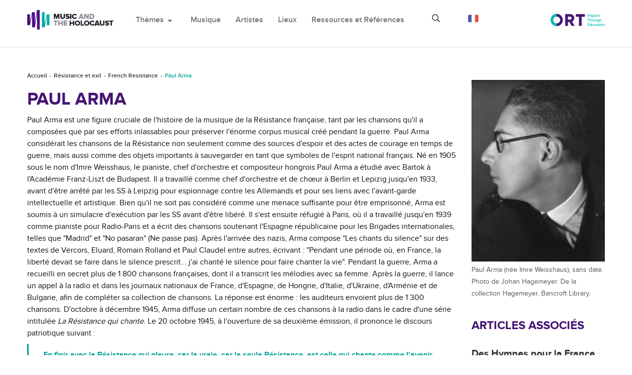

--- FILE ---
content_type: text/html; charset=utf-8
request_url: https://holocaustmusic.ort.org/fr/resistance-and-exile/french-resistance/paul-arma/?fbclid=IwAR00EKT7LeVlKzZSh28Eflyku_SvY73hZpCK4vwSIrBucWh5BPFFfxT6VAI
body_size: 7360
content:
<!DOCTYPE html>
<html lang="fr-FR">
<head>

<meta charset="utf-8">
<!-- 
	This website is powered by TYPO3 - inspiring people to share!
	TYPO3 is a free open source Content Management Framework initially created by Kasper Skaarhoj and licensed under GNU/GPL.
	TYPO3 is copyright 1998-2019 of Kasper Skaarhoj. Extensions are copyright of their respective owners.
	Information and contribution at https://typo3.org/
-->

<base href="//holocaustmusic.ort.org/">


<meta name="generator" content="TYPO3 CMS">
<meta http-equiv="X-UA-Compatible" content="IE=edge,chrome=1">
<meta name="viewport" content="width=device-width, initial-scale=1.0">
<meta name="description" content="Paul Arma (1905-1987) est une figure cruciale de l'histoire de la musique de la Résistance française, tant par les chansons qu'il a composées que par ses efforts pour préserver l'énorme corpus musical créé pendant la guerre. Pour Arma, les chansons de la Résistance n'étaient pas seulement des sources d'espoir et des actes de courage en temps de guerre, mais aussi des objets d'art importants à sauver.">
<meta name="google-site-verification" content="hzvogMfPOFOa4swYpnxzgAheQIxWgIpABlsj_2Wbpls">


<link rel="stylesheet" type="text/css" href="/typo3temp/assets/css/3ede1cd16d.css?1662647469" media="all">
<link rel="stylesheet" type="text/css" href="/typo3conf/ext/sd_lightbox/Resources/Public/Css/sd_lightbox.css?1662644017" media="all">



<script src="/typo3temp/assets/js/757c86a100.js?1654810663" type="text/javascript"></script>


<!-- lib.ne.headTags --><title>Paul Arma</title><!-- lib.ne.headTagsUserTop --><!-- /lib.ne.headTagsUserTop --><!-- Resources/Private/Layouts/GlobalHeadTags.html -->
<meta http-equiv="Content-Type" content="text/html; charset=utf-8" />
<link rel="stylesheet" href="https://cdnjs.cloudflare.com/ajax/libs/materialize/0.100.2/css/materialize.min.css">
<link href="https://fonts.googleapis.com/icon?family=Material+Icons" rel="stylesheet">
<link href="https://fonts.googleapis.com/css?family=Open+Sans:700" rel="stylesheet">
<link rel="stylesheet" type="text/css" href="https://maxcdn.bootstrapcdn.com/bootstrap/3.3.7/css/bootstrap.min.css" media="all">
<link rel="shortcut icon" href="/typo3conf/ext/ne_hm_t3template/Resources/Public/Images/icon.png">

<link rel="stylesheet" type="text/css" href="/typo3conf/ext/ne_hm_t3template/Resources/Public/Css/font-awesome.css?1545652216" media="all">
<link rel="stylesheet" type="text/css" href="/typo3conf/ext/ne_hm_t3template/Resources/Public/Css/music-player.css?1545652217" media="all">

<link rel="stylesheet" type="text/css" href="/typo3conf/ext/ne_hm_t3template/Resources/Public/Css/owl.carousel.css?1545652219" media="all">
<link rel="stylesheet" type="text/css" href="/typo3conf/ext/ne_hm_t3template/Resources/Public/Css/owl-theme.css?1545652220" media="all">
<link rel="stylesheet" type="text/css" href="/typo3conf/ext/ne_hm_t3template/Resources/Public/Contrib/prettyphoto/prettyPhoto.css" media="all">

<link rel="stylesheet" type="text/css" href="/typo3conf/ext/ne_hm_t3template/Resources/Public/Css/ne_hm_t3template_base.css" media="all">

<script src="https://code.jquery.com/jquery-2.1.4.min.js"></script>
<!-- /Resources/Private/Layouts/GlobalHeadTags.html --><!-- lib.ne.headTagsUserBottom --><!-- /lib.ne.headTagsUserBottom --><!-- /lib.ne.headTags --><meta property="og:image" content="/fileadmin/image_archive/people/paularma_young.jpg">
</head>
<body class="cms-page-id-1520">
<!-- lib.ne.pageHeaders --><!-- lib.ne.pageHeadersUserTop --><!-- /lib.ne.pageHeadersUserTop --><!-- Resources/Private/Partials/GlobalHeader.html -->

<header>
    <div id="pre-loader">
        <div class="loader-holder">
            <div class="frame">
                <img src="/typo3conf/ext/ne_hm_t3template/Resources/Public/Images/loader.gif" alt=""/>
            </div>
        </div>
    </div>
    <div class="ne-menu-container">
        <div class="container">
            <div class="ne-logo">
                <a href="/fr/">
                    <img src="/typo3conf/ext/ne_hm_t3template/Resources/Public/Images/logo.png" alt="site logo">
                </a>
            </div>
            <div class="ne-main-menu">
                <nav class="navbar navbar-default">
                    <div class="ne-fluid">
                        <!-- Brand and toggle get grouped for better mobile display -->
                        <div class="navbar-header">
                            <button type="button" class="navbar-toggle collapsed" data-toggle="collapse" data-target="#bs-example-navbar-collapse-1" aria-expanded="false">
                                <span class="sr-only">Toggle navigation</span>
                                <span class="icon-bar"></span>
                                <span class="icon-bar"></span>
                                <span class="icon-bar"></span>
                            </button>
                        </div>

                        <!-- Collect the nav links, forms, and other content for toggling -->
                        <div class="collapse navbar-collapse" id="bs-example-navbar-collapse-1">
                            <ul class="nav navbar-nav">
                                <li class="dropdown">
                                    <a href="#" class="dropdown-toggle" data-toggle="dropdown">Thèmes<span class="material-icons dp48">arrow_drop_down</span></a>
                                    <ul class="dropdown-menu">
                                        <!-- themesDropdownMenuPages --><li><a href="/fr/politics-and-propaganda/">Politique et propagande</a></li><li class="current-page"><a href="/fr/resistance-and-exile/">Résistance et exil</a></li><li><a href="/fr/restauration-et-restitution/">Restauration et restitution</a></li><li><a href="/fr/responses/">Réactions</a></li><li><a href="/fr/memory/">Mémoire</a></li><li><a href="/fr/music-and-genocide/">Music and Genocide</a></li><li><a href="/fr/memoire/film-sur-lholocauste/" class="nav-last">Film sur l'Holocauste</a></li><!-- /themesDropdownMenuPages --> 
                                    </ul>
                                </li>
                                <!-- mainCategoriesMenuPages --><li><a href="/fr/music/">Musique</a></li><li><a href="/fr/people/">Artistes</a></li><li><a href="/fr/places/">Lieux</a></li><li><a href="/fr/resources-and-references/" class="nav-last">Ressources et Références</a></li><!-- /mainCategoriesMenuPages -->
                            </ul>
                        </div><!-- /.navbar-collapse -->

                    </div><!-- /.container-fluid -->
                </nav>
            </div>
            <div class="ne-search">
                <div class="ne-search-bar ne-closed">
                    <span class="far fa-search"></span>
                    <form method="get" action="/search/">
                        <input type="text" name="search_box" placeholder="Recherchez sur notre site Web">
                        <input type="submit" value="\f002">
                    </form>
                    <span class="far fa-times"></span>
                </div>
            </div>
            <!-- languageSwitcher  --><div class="ne-lang-menu"><span><img src="/typo3conf/ext/ne_hm_t3template/Resources/Public/Images/lang_french.png" alt="France" /></span><ul><li class="br"><a href="/resistance-and-exile/french-resistance/paul-arma/?fbclid=IwAR00EKT7LeVlKzZSh28Eflyku_SvY73hZpCK4vwSIrBucWh5BPFFfxT6VAI"><img src="/typo3conf/ext/ne_hm_t3template/Resources/Public/Images/lang_britain.png" alt="Britain" /></a></li><li class="fr active" style="display:none;"><a href="/fr/resistance-and-exile/french-resistance/paul-arma/?fbclid=IwAR00EKT7LeVlKzZSh28Eflyku_SvY73hZpCK4vwSIrBucWh5BPFFfxT6VAI"><img src="/typo3conf/ext/ne_hm_t3template/Resources/Public/Images/lang_french.png" alt="France" /></a></li><li class="es"><a href="/es/resistance-and-exile/french-resistance/arma-paul/?fbclid=IwAR00EKT7LeVlKzZSh28Eflyku_SvY73hZpCK4vwSIrBucWh5BPFFfxT6VAI"><img src="/typo3conf/ext/ne_hm_t3template/Resources/Public/Images/lang_spain.png" alt="Spain" /></a></li><li class="ru"><a href="/ru/resistance-and-exile/francuzskoe-soprotivlenie/arma-pol/?fbclid=IwAR00EKT7LeVlKzZSh28Eflyku_SvY73hZpCK4vwSIrBucWh5BPFFfxT6VAI"><img src="/typo3conf/ext/ne_hm_t3template/Resources/Public/Images/lang_russia.png" alt="Russian" /></a></li><li class="de"><a href="/de/resistance-and-exile/french-resistance/paul-arma/?fbclid=IwAR00EKT7LeVlKzZSh28Eflyku_SvY73hZpCK4vwSIrBucWh5BPFFfxT6VAI"><img src="/typo3conf/ext/ne_hm_t3template/Resources/Public/Images/lang_german.png" alt="Germany" /></a></li><li class="it"><a href="/it/resistance-and-exile/french-resistance/paul-arma/?fbclid=IwAR00EKT7LeVlKzZSh28Eflyku_SvY73hZpCK4vwSIrBucWh5BPFFfxT6VAI"><img src="/typo3conf/ext/ne_hm_t3template/Resources/Public/Images/lang_italian.png" alt="Italy" /></a></li></ul></div><!-- /class="ne-lang-menu" --><!-- /languageSwitcher -->
            <div class="ne-logo-ort">
                <a href="https://www.ort.org/">
                    <img src="/typo3conf/ext/ne_hm_t3template/Resources/Public/Images/logo_ort.jpg" alt="site logo">
                </a>
            </div>
        </div>
    </div>
    <div class="ne-breadcrumb"><div class="container"><nav><ol class="breadcrumb"><li><a href="/fr/">Accueil</a> </li><li><a href="/fr/resistance-and-exile/">Résistance et exil</a> </li><li><a href="/fr/resistance-and-exile/french-resistance/les-troubadours-de-la-resistance-francaise/">French Resistance</a> </li><li class="active">Paul Arma</li></ol></nav></div><!-- /class="container" --></div><!-- /class="ne-breadcrumb" -->
</header>
<!-- /Resources/Private/Partials/GlobalHeader.html --><!-- lib.ne.pageHeadersUserBottom --><!-- /lib.ne.pageHeadersUserBottom --><!-- /lib.ne.pageHeaders --><!-- lib.articleLayout --><!-- Resources/Private/Layouts/ArticleLayout.html -->
<main>
    <div class="container">
        <!-- leftsidebar start -->
        <div class="row">
            <!-- rightmain start -->
            <div class="col-lg-9 ne-main-left">
                <div class="ne-single-article">
                    <!-- maincontent --><!--TYPO3SEARCH_begin--><a id="c9473"></a><div id="c5476" class="ce-bodytext ne-t3-content-wrap"><h1 class="csc-firstHeader">Paul Arma</h1><p>Paul Arma est une figure cruciale de l'histoire de la musique de la Résistance française, tant par les chansons qu'il a composées que par ses efforts inlassables pour préserver l'énorme corpus musical créé pendant la guerre. Paul Arma considérait les chansons de la Résistance non seulement comme des sources d'espoir et des actes de courage en temps de guerre, mais aussi comme des objets importants à sauvegarder en tant que symboles de l'esprit national français. Né en 1905 sous le nom d'Imre Weisshaus, le pianiste, chef d'orchestre et compositeur hongrois Paul Arma a étudié avec Bartok à l'Académie Franz-Liszt de Budapest. Il a travaillé comme chef d'orchestre et de chœur à Berlin et Lepizig jusqu'en 1933, avant d'être arrêté par les SS à Leipzig pour espionnage contre les Allemands et pour ses liens avec l'avant-garde intellectuelle et artistique. Bien qu'il ne soit pas considéré comme une menace suffisante pour être emprisonné, Arma est soumis à un simulacre d'exécution par les SS avant d'être libéré. Il s'est ensuite réfugié à Paris, où il a travaillé jusqu'en 1939 comme pianiste pour Radio-Paris et a écrit des chansons soutenant l'Espagne républicaine pour les Brigades internationales, telles que "Madrid" et "No pasaran" (Ne passe pas). Après l'arrivée des nazis, Arma compose "Les chants du silence" sur des textes de Vercors, Eluard, Romain Rolland et Paul Claudel entre autres, écrivant : "Pendant une période où, en France, la liberté devait se faire dans le silence prescrit... j'ai chanté le silence pour faire chanter la vie". Pendant la guerre, Arma a recueilli en secret plus de 1 800 chansons françaises, dont il a transcrit les mélodies avec sa femme. Après la guerre, il lance un appel à la radio et dans les journaux nationaux de France, d'Espagne, de Hongrie, d'Italie, d'Ukraine, d'Arménie et de Bulgarie, afin de compléter sa collection de chansons. La réponse est énorme : les auditeurs envoient plus de 1 300 chansons. D'octobre à décembre 1945, Arma diffuse un certain nombre de ces chansons à la radio dans le cadre d'une série intitulée <i>La Résistance qui chante</i>. Le 20 octobre 1945, à l'ouverture de sa deuxième émission, il prononce le discours patriotique suivant :</p><blockquote><p>En finir avec la Résistance qui pleure, car la vraie, car la seule Résistance, est celle qui chante comme l'avenir, qui chante comme un matin ensoleillé, comme la jeunesse qui vient, qui chante comme la naissance d'une idée, comme un acte de délivrance, qui chante comme un ciel bleu clair... la vraie Résistance est celle qui chante, qui chante les lendemains ; la vraie Résistance, c'est celle des gens de demain.... Treize cents chants ... constituent l'un des folklores les plus étonnants que l'humanité ait connu ... Nos martyrs avaient dans les yeux un clair triomphe et sur les lèvres un chant. Il est beau que la France ait su sourire et ait su chanter dans sa période de plus profonde tristesse. C'est la plus belle preuve de sa force et la marque la plus durable de notre esprit immortel. Non, la Résistance n'est pas morte : elle revit en chansons. Dédiée à tous nos camarades, voici <i>La Résistance qui chante</i>.</p></blockquote><p>De 1954 à 1984, Arma a mené des recherches sur la musique électromagnétique, ainsi que la réalisation de 81 sculptures en bois et en métal sur le thème de la musique, appelées <i>Musiques sculptées</i>. Dans les années 1980, il obtient la nationalité française, le prix S.A.C.E.M. Enesco, et est fait Chevalier de l'Ordre national de la Légion d'honneur, Officier de l'Ordre national des Arts et des Lettres, et Officier de l'Ordre national du Mérite. Il meurt en 1987 et son épouse fait don de sa collection de musique au <i>Musée régional de la Résistance et de la Déportation de Thionville</i>.</p>
<p>Par&nbsp;<a href="/fr/about-us/about-the-writers0/#c5435">Daisy Fancourt</a></p>
<h2>Sources</h2>
<p>Chimello, Sylvia <i>La Résistance en chantant</i> (Paris, 2004).</p></div><!-- TYPO3SEARCH_end--><!-- /maincontent -->
                </div> <!-- /class="ne-single-article"-->
            </div>
            <!-- rightmain end -->
            <div class="col-lg-3 ne-right-sidebar">
                <!-- rightcontent --><!--TYPO3SEARCH_begin--><div id="c7728" class="ne-t3-content-wrap"><div class="img-center img-above"><div class="img-wrap"><div class="img-center-outer"><div class="img-center-inner"><figure class="image"><img src="/fileadmin/image_archive/people/paularma_young.jpg" width="551" height="750" class="img-responsive img-content" alt=""><figcaption class="caption"><p class="caption-">Paul Arma (née Imre Weisshaus), sans date. Photo de Johan Hagemeyer. De la collection Hagemeyer, Bancroft Library.</p></figcaption></figure></div></div></div></div></div><h2>Articles associés</h2><div class="ne-article-list"><!-- TYPO3SEARCH_end--><div class="ne-list-item"><h3><a href="/fr/resistance-and-exile/french-resistance/anthems-for-france/">Des Hymnes pour la France</a></h3></div><!--TYPO3SEARCH_begin--><!-- TYPO3SEARCH_end--><div class="ne-list-item"><h3><a href="/fr/resistance-and-exile/french-resistance/la-5e-symphonie-de-beethoven/">La 5e symphonie de Beethoven</a></h3></div><!--TYPO3SEARCH_begin--><!-- TYPO3SEARCH_end--><div class="ne-list-item"><h3><a href="/fr/resistance-and-exile/french-resistance/boum/">Boum</a></h3></div><!--TYPO3SEARCH_begin--><!-- TYPO3SEARCH_end--><div class="ne-list-item"><h3><a href="/fr/resistance-and-exile/french-resistance/front-national-des-musiciens/">Le Front National des Musiciens</a></h3></div><!--TYPO3SEARCH_begin--><!-- TYPO3SEARCH_end--><div class="ne-list-item"><h3><a href="/fr/resistance-and-exile/french-resistance/jewish-musicians-in-vichy-france/">Les Musiciens Juifs dans la France de Vichy</a></h3></div><!--TYPO3SEARCH_begin--><!-- TYPO3SEARCH_end--><div class="ne-list-item"><h3><a href="/fr/resistance-and-exile/french-resistance/la-madelon-x266b/">La Madelon &#x266B;</a></h3></div><!--TYPO3SEARCH_begin--><!-- TYPO3SEARCH_end--><div class="ne-list-item"><h3><a href="/fr/resistance-and-exile/french-resistance/le-chant-des-partisans/">Le « Chant des Partisans »</a></h3></div><!--TYPO3SEARCH_begin--><!-- TYPO3SEARCH_end--><div class="ne-list-item"><h3><a href="/fr/resistance-and-exile/french-resistance/les-six/">Les Six</a></h3></div><!--TYPO3SEARCH_begin--><!-- TYPO3SEARCH_end--><div class="ne-list-item"><h3><a href="/fr/resistance-and-exile/french-resistance/maurice-chevalier/">Maurice Chevalier</a></h3></div><!--TYPO3SEARCH_begin--><!-- TYPO3SEARCH_end--><div class="ne-list-item"><h3><a href="/fr/resistance-and-exile/french-resistance/yves-montand0/">Yves Montand</a></h3></div><!--TYPO3SEARCH_begin--><!-- TYPO3SEARCH_end--><div class="ne-list-item"><h3><a href="/fr/resistance-and-exile/french-resistance/la-vie-musicale-sous-vichy/">La vie musicale sous Vichy</a></h3></div><!--TYPO3SEARCH_begin--><!-- TYPO3SEARCH_end--><div class="ne-list-item"><h3><a href="/fr/resistance-and-exile/french-resistance/edith-piaf/">Édith Piaf</a></h3></div><!--TYPO3SEARCH_begin--><!-- TYPO3SEARCH_end--><div class="ne-list-item"><h3><a href="/fr/resistance-and-exile/french-resistance/role-of-radio-in-wartime-france-x266b/">La Radio dans la France en Guerre &#x266B;</a></h3></div><!--TYPO3SEARCH_begin--><!-- TYPO3SEARCH_end--><div class="ne-list-item"><h3><a href="/fr/resistance-and-exile/french-resistance/double-life-of-french-jazz/">La Double-vie du Jazz Français</a></h3></div><!--TYPO3SEARCH_begin--><!-- TYPO3SEARCH_end--><div class="ne-list-item"><h3><a href="/fr/resistance-and-exile/french-resistance/the-paris-conservatoire/">The Paris Conservatoire</a></h3></div><!--TYPO3SEARCH_begin--><!-- TYPO3SEARCH_end--><div class="ne-list-item"><h3><a href="/fr/resistance-and-exile/french-resistance/les-troubadours-de-la-resistance-francaise/">Les troubadours de la Résistance française</a></h3></div><!--TYPO3SEARCH_begin--><!-- TYPO3SEARCH_end--><div class="ne-list-item"><h3><a href="/fr/resistance-and-exile/french-resistance/mouvements-musicaux-de-jeunes-sous-vichy/">Mouvements musicaux de jeunes sous Vichy</a></h3></div><!--TYPO3SEARCH_begin--></div><!-- /class="ne-article-list" --><!-- TYPO3SEARCH_end--><!-- /rightcontent -->
            </div> <!-- /class="col-lg-3 ne-right-sidebar" -->
            <!-- leftsidebar end -->

        </div>
    </div>
</main>
<!-- /Resources/Private/Layouts/ArticleLayout.html --><!-- /lib.articleLayout --><!-- lib.ne.pageFooters --><!-- lib.ne.pageFootersUserTop --><!-- /lib.ne.pageFootersUserTop --><!-- Resources/Private/Partials/GlobalFooter.html -->

<footer>
    <div class="ne-back-button">
        <a href="#"><span class="material-icons dp48">expand_less</span><span>Retour en haut de page</span></a>
    </div>
    <div class="ne-footer-part">
        <div class="container">
            <div class="row">
                <div class="col-lg-3 col-md-3 col-sm-3">
                    <h4>Contacts</h4>
                    <div class="ne-footer-section">
                        <a href="/cdn-cgi/l/email-protection#fc949390939f9d898f8891898f959fbc938e88d2938e9b"><span class="__cf_email__" data-cfemail="0d656261626e6c787e7960787e646e4d627f7923627f6a">[email&#160;protected]</span></a>
                        <p>ORT House<br/>
                            126 Albert Street<br/>
                            London<br/>
                            NW1 7NE<br/>
                            United Kingdom</p>
                    </div>
                </div>
                <div class="col-lg-3 col-md-3 col-sm-3">
                    <h4>Aide</h4>
                    <div class="ne-footer-section">
                        <ul>
                            <!-- helpMenu --><li><a href="/fr/about-us/about-the-writers0/">About the Writers</a></li><li><a href="/fr/about-us/about-ort/">About ORT</a></li><li><a href="/fr/about-us/acknowledgements/" class="nav-last">Remerciements</a></li><!-- /helpMenu -->
                        </ul>
                    </div>
                </div>
                <div class="col-lg-3 col-md-3 col-sm-3">
                    <h4>Projets similaires</h4>
                    <div class="ne-footer-section">
                        <ul>
                            <li><a href="https://holocaust-art.ort.org/">Art and the Holocaust</a></li>
                            <li><a href="https://dpcamps.ort.org/">ORT and the DP Camps</a></li>
                            <li><a href="https://ortarchive.ort.org/">World ORT Archive</a></li>
                        </ul>
                    </div>
                </div>
                <div class="col-lg-3 col-md-3 col-sm-3">
                    <h4>Soutenir ce projet</h4>
                    <ul>
                        <li id="support-question">Aimeriez-vous soutenir ce projet?</li>
                    </ul>
                    <div class="ne-donate">
                        <a href="https://www.ort.org/en/get-involved/donate/make-a-donation/"><span>Faire un don</span></a>
                    </div>
                </div>
            </div>
        </div>
    </div>
    <div class="ne-footer-bottom">
        <div class="container">
            <div class="ne-footer-logo">
                <div class="ne-footer-mono-logo">
                    <a href="/fr/">
                        <img src="/typo3conf/ext/ne_hm_t3template/Resources/Public/Images/footer_logo.png" alt="footer logo">
                    </a>
                </div>
                <div class="ne-footer-ort-logo">
                    <a href="https://www.ort.org/">
                        <img src="/typo3conf/ext/ne_hm_t3template/Resources/Public/Images/footer_ort_logo.png" alt="footer ort logo">
                    </a>
                </div>
            </div>
            <div class="ne-policy">
                <!--
                <p><a href="#">Politique de confidentialité</a> et <a href="#">conditions d'utilisation</a></p>
                -->
                <p>2000-2025 Music and the Holocaust.&copy;<br/>
                    All Right Reserved.</p>
            </div>
        </div>
    </div>
    <div class="ne-overlay"></div>
</footer>
<script data-cfasync="false" src="/cdn-cgi/scripts/5c5dd728/cloudflare-static/email-decode.min.js"></script><script src="https://maxcdn.bootstrapcdn.com/bootstrap/3.3.7/js/bootstrap.min.js"></script>
<script src="/typo3conf/ext/ne_hm_t3template/Resources/Public/Contrib/bootstrap-colequalizer.js"></script>
<script src="/typo3conf/ext/ne_hm_t3template/Resources/Public/Contrib/isotope.js"></script>
<script src="/typo3conf/ext/ne_hm_t3template/Resources/Public/Contrib/music-player.js"></script>
<script src="/typo3conf/ext/ne_hm_t3template/Resources/Public/Contrib/owl.carousel.js"></script>
<script src="/typo3conf/ext/ne_hm_t3template/Resources/Public/Contrib/prettyphoto/jquery.prettyPhoto.js"></script>
<script src="https://cdnjs.cloudflare.com/ajax/libs/materialize/0.100.2/js/materialize.min.js"></script>
<!-- <script src="https://maps.googleapis.com/maps/api/js?key=AIzaSyD1Fmb8tcLQGZdjoRqOgY-hUvnA7iFKFCk&callback" async defer></script> -->
<script src="https://maps.googleapis.com/maps/api/js?key=AIzaSyBgRovVRhVbSMV-eJhBqENtUTBTo559k_c&callback" async defer></script>
<script src="/typo3conf/ext/ne_hm_t3template/Resources/Public/JavaScript/morecontent.js"></script>
<script src="//code.jquery.com/mobile/1.5.0-alpha.1/jquery.mobile-1.5.0-alpha.1.min.js"></script>
<script src="/typo3conf/ext/ne_hm_t3template/Resources/Public/JavaScript/equalheight.js"></script>
<script src="/typo3conf/ext/ne_hm_t3template/Resources/Public/JavaScript/ajax.js"></script>
<script src="/typo3conf/ext/ne_hm_t3template/Resources/Public/JavaScript/custom.js"></script>
<script src="/typo3conf/ext/ne_hm_t3template/Resources/Public/JavaScript/place.js"></script>

<script>
    window.name = 'newTYPO3frontendWindow';
</script>
<!-- /Resources/Private/Partials/GlobalFooter.html --><!-- lib.ne.pageFootersUserBottom --><script type="text/javascript">

  var _gaq = _gaq || [];
  _gaq.push(['_setAccount', 'UA-4963274-1']);
  _gaq.push(['_trackPageview']);

  (function() {
    var ga = document.createElement('script'); ga.type = 'text/javascript'; ga.async = true;
    ga.src = ('https:' == document.location.protocol ? 'https://ssl' : 'http://www') + '.google-analytics.com/ga.js';
    var s = document.getElementsByTagName('script')[0]; s.parentNode.insertBefore(ga, s);
  })();

</script>

    <script type="text/javascript">
         var addthis_config = {
            data_ga_property: 'UA-4963274-1',
            data_ga_social : true
         };
    </script>

<script async src="https://www.googletagmanager.com/gtag/js?id=G-7K3NZCQ15J"></script>
<script>
  window.dataLayer = window.dataLayer || [];
  function gtag(){dataLayer.push(arguments);}
  gtag('js', new Date());

  gtag('config', 'G-7K3NZCQ15J');
</script>
<!-- /lib.ne.pageFootersUserBottom --><!-- /lib.ne.pageFooters -->

<script src="/typo3conf/ext/sd_lightbox/Resources/Public/JavaScript/sd_lightbox.js?1662644017" type="text/javascript"></script>
<script src="/typo3temp/assets/js/853afb4e1f.js?1654810663" type="text/javascript"></script>

<div id="sd-lightbox">
    
    <div id="sd-lightbox-top">
        
                
    <div id="sd-lightbox-counter"></div>

            

        
                
    <a href="#" id="sd-lightbox-close" title="Close"></a>

            

        
                
    <a href="#" id="sd-lightbox-fullscreen" title="Toggle fullscreen"></a>

            

        
    </div>

    <div id="sd-lightbox-images"></div>

    
            
    <div id="sd-lightbox-arrows">
        <a href="#" id="sd-lightbox-previous" title="Previous image"></a>
        <a href="#" id="sd-lightbox-next" title="Next image"></a>
    </div>

        

    
            
    <div id="sd-lightbox-bottom">
        <div id="sd-lightbox-caption"></div>
    </div>

        

    
            
    <div id="sd-lightbox-overlay"></div>

        

</div>
<script defer src="https://static.cloudflareinsights.com/beacon.min.js/vcd15cbe7772f49c399c6a5babf22c1241717689176015" integrity="sha512-ZpsOmlRQV6y907TI0dKBHq9Md29nnaEIPlkf84rnaERnq6zvWvPUqr2ft8M1aS28oN72PdrCzSjY4U6VaAw1EQ==" data-cf-beacon='{"version":"2024.11.0","token":"7cc19220c573449288a8c0e0fa2bfc77","server_timing":{"name":{"cfCacheStatus":true,"cfEdge":true,"cfExtPri":true,"cfL4":true,"cfOrigin":true,"cfSpeedBrain":true},"location_startswith":null}}' crossorigin="anonymous"></script>
</body>
</html>
<!-- Parsetime: 0ms -->

--- FILE ---
content_type: text/css; charset=utf-8
request_url: https://holocaustmusic.ort.org/typo3temp/assets/css/3ede1cd16d.css?1662647469
body_size: -268
content:
/* specific page styles for extension "tx_cssstyledcontent" */
	.csc-textpic-intext-right-nowrap .csc-textpic-text { margin-right: 1910px; }
	.csc-textpic-intext-left-nowrap .csc-textpic-text { margin-left: 1910px; }

--- FILE ---
content_type: text/css; charset=utf-8
request_url: https://holocaustmusic.ort.org/typo3conf/ext/sd_lightbox/Resources/Public/Css/sd_lightbox.css?1662644017
body_size: 305
content:
#sd-lightbox {
	background: rgba(0, 0, 0, 1);
	height: 100%;
	left: 0;
	opacity: 0;
	overflow: hidden;
	position: fixed;
	top: 0;
	-webkit-transition: all 0.4s ease 0.4s;
	        transition: all 0.4s ease 0.4s;
	visibility: hidden;
	width: 100%;
	z-index: 10000;
}

#sd-lightbox.open {
	opacity: 1;
	-webkit-transition: all 0.4s ease 0s;
	        transition: all 0.4s ease 0s;
	visibility: visible;
}

#sd-lightbox-top {
	background: rgba(0, 0, 0, 0.7);
	height: 44px;
	left: 0;
	position: absolute;
	top: 0;
	-webkit-transform: translateY(-100%);
	        transform: translateY(-100%);
	-webkit-transition: all 0.4s ease 0s;
	        transition: all 0.4s ease 0s;
	width: 100%;
	z-index: 10003;
}

#sd-lightbox.open #sd-lightbox-top {
	-webkit-transform: translateY(0);
	        transform: translateY(0);
}

#sd-lightbox.open #sd-lightbox-top.idle {
	-webkit-transform: translateY(-100%);
	        transform: translateY(-100%);
}

#sd-lightbox-counter {
	color: rgba(255,255,255,1);
	float: left;
	font-size: 16px;
	font-weight: normal;
	height: 44px;
	line-height: 44px;
	min-width: 44px;
	padding: 0 10px;
	text-align: center;
}

#sd-lightbox-close {
	background: transparent url("../Icons/close.svg") no-repeat scroll center center / 24px auto;
	cursor: pointer;
	display: block;
	float: right;
	height: 44px;
	width: 44px;
}

#sd-lightbox-fullscreen {
	background: transparent url("../Icons/fullscreen.svg") no-repeat scroll center center / 24px auto;
	cursor: pointer;
	display: none;
	float: right;
	height: 44px;
	width: 44px;
}

#sd-lightbox-fullscreen.fullscreen-open {
	background: transparent url("../Icons/fullscreen-open.svg") no-repeat scroll center center / 24px auto;
}

#sd-lightbox-download {
	background: transparent url("../Icons/download.svg") no-repeat scroll center center / 24px auto;
	cursor: pointer;
	display: block;
	float: right;
	height: 44px;
	width: 44px;
}

#sd-lightbox-images img {
	display: block;
	left: 50%;
	max-height: 100vh;
	max-width: 100vw;
	opacity: 0;
	position: absolute;
	top: 50%;
	-webkit-transform: translate(-50%, -50%) scale(0.7);
	        transform: translate(-50%, -50%) scale(0.7);
	-webkit-transition: all 0.4s ease 0s;
	        transition: all 0.4s ease 0s;
	visibility: hidden;
	z-index: 10002;
}

#sd-lightbox-images img.no-transition {
	-webkit-transition: all 0s ease 0s;
	        transition: all 0s ease 0s;
}

#sd-lightbox-images img.active {
	opacity: 1;
	-webkit-transform: translate(-50%, -50%) scale(1);
	        transform: translate(-50%, -50%) scale(1);
	visibility: visible;
}

#sd-lightbox-images img.previous {
	opacity: 0;
	-webkit-transform: translate(50%, -50%) scale(1);
	        transform: translate(50%, -50%) scale(1);
	visibility: hidden;
}

#sd-lightbox-images img.next {
	opacity: 0;
	-webkit-transform: translate(-150%, -50%) scale(1);
	        transform: translate(-150%, -50%) scale(1);
	visibility: hidden;
}

#sd-lightbox-previous {
	background: rgba(0, 0, 0, 0.7) url("../Icons/previous.svg") no-repeat scroll center center / 24px auto;
	cursor: pointer;
	display: block;
	height: 44px;
	left: 0;
	position: absolute;
	top: 50%;
	-webkit-transform: translate(-100%,-50%);
	        transform: translate(-100%,-50%);
	-webkit-transition: all 0.4s ease 0s;
	        transition: all 0.4s ease 0s;
	width: 44px;
	z-index: 10003;
}

#sd-lightbox.open #sd-lightbox-previous {
	-webkit-transform: translate(0,-50%);
	        transform: translate(0,-50%);
}

#sd-lightbox.open #sd-lightbox-previous.disabled,
#sd-lightbox.open #sd-lightbox-previous.idle {
	-webkit-transform: translate(-100%,-50%);
	        transform: translate(-100%,-50%);
}

#sd-lightbox-next {
	background: rgba(0, 0, 0, 0.7) url("../Icons/next.svg") no-repeat scroll center center / 24px auto;
	cursor: pointer;
	display: block;
	height: 44px;
	position: absolute;
	right: 0;
	top: 50%;
	-webkit-transform: translate(100%,-50%);
	        transform: translate(100%,-50%);
	-webkit-transition: all 0.4s ease 0s;
	        transition: all 0.4s ease 0s;
	width: 44px;
	z-index: 10003;
}

#sd-lightbox.open #sd-lightbox-next {
	-webkit-transform: translate(0,-50%);
	        transform: translate(0,-50%);
}

#sd-lightbox.open #sd-lightbox-next.disabled,
#sd-lightbox.open #sd-lightbox-next.idle {
	-webkit-transform: translate(100%,-50%);
	        transform: translate(100%,-50%);
}

#sd-lightbox-bottom {
	background: rgba(0, 0, 0, 0.7);
	bottom: 0;
	left: 0;
	min-height: 44px;
	position: absolute;
	-webkit-transform: translateY(100%);
	        transform: translateY(100%);
	-webkit-transition: all 0.4s ease 0s;
	        transition: all 0.4s ease 0s;
	width: 100%;
	z-index: 10003;
}

#sd-lightbox.open #sd-lightbox-bottom {
	-webkit-transform: translateY(0);
	        transform: translateY(0);
}

#sd-lightbox #sd-lightbox-bottom.idle {
	-webkit-transform: translateY(100%);
	        transform: translateY(100%);
}

#sd-lightbox-caption {
	color: rgba(255,255,255,1);
	font-size: 16px;
	font-weight: normal;
	line-height: 24px;
	margin: 0 auto;
	max-width: 1200px;
	padding: 10px 30px;
	position: relative;
	text-align: center;
	width: 100%;
}

#sd-lightbox-overlay {
	cursor: pointer;
	height: 100%;
	left: 0;
	position: absolute;
	top: 0;
	width: 100%;
	z-index: 10001;
}

@media (min-width: 1200px) {
	#sd-lightbox-fullscreen {
		display: block;
	}
}


--- FILE ---
content_type: text/css; charset=utf-8
request_url: https://holocaustmusic.ort.org/typo3conf/ext/ne_hm_t3template/Resources/Public/Css/music-player.css?1545652217
body_size: 396
content:
.album-image {
    min-height: 100px;
    width: 100px;
    background-size: cover;
}

.audio-player {
    border: 1px solid lighten(#acacac, 20%);
    text-align: center;
    display: flex;
    flex-flow: row;
    margin: 4rem 0 4rem 0;
    width: 600px;
}

.player-controls {
    align-items: center;
    justify-content: center;
    margin-top: 2.5rem;
    flex: 3;
}

progress {
    width: 90%;
}

progress[value] {
    -webkit-appearance: none;
    appearance: none;
    background-color: white;
    color: blue;
    height: 5px;
}

progress[value]::-webkit-progress-bar {
    background-color: white;
    border-radius: 2px;
    border: 1px solid lighten(#acacac, 20%);
    color: blue;
}

progress::-webkit-progress-value {
    background-color: blue;
}


p {
    font-size: 1.6rem;
}


    
.play-btn {
    background-image: url('../Images/play-button.png');
    background-size: cover;
    width: 24px;
    height: 24px;
    margin: 2rem 0 2rem 2rem;
}
.play-btn{margin: 0 auto;cursor: pointer;}
.play-btn.pause {
    /*background-image: url('../Images/pause-button.png');*/
    background-image: url('../Images/playing-indicator.png');
}

/* added by Alvin for TYPO3 integration, do not change */
/* fix layout when title link is short - keep do not override */
.ne-art-content a {
    display:block;
    clear:left;
}

/* added by Alvin for TYPO3 integration, do not change */
/* music title as a link in player  */
.ne-music-table.ne-music-accordian .ne-music-table-item h5 a{
    position: relative;
    right: 0px;
    top: 0px;
}

.ne-music-table.ne-music-accordian .ne-no-audio .play-btn {
    visibility: hidden;
}


.ne-responsive-embed-container {
    position: relative;
    padding-bottom: 56.25%;
    height: 0;
    overflow: hidden;
    max-width: 100%;
    margin-bottom: 20px;
    clear:left;
}
.ne-responsive-embed-container iframe, .ne-responsive-embed-container object, .ne-responsive-embed-container embed {
    position: absolute;
    top: 0;
    left: 0;
    width: 100%;
    height: 100%;
}

.img-center .img-wrap img {
    margin: auto;
}

/* 1 -> Above Right */
.img-right .img-wrap {
    float: right;
}

/* 2 -> Above, left */
.img-left .img-wrap {
    float: left;
}

/* In text */
.img-intext {
    box-sizing: border-box !important;
    overflow: hidden;
}
.img-intext .text {
    box-sizing: border-box !important;

}

/* 17 -> In text, right */
.img-intext-right .img-wrap {
    box-sizing: border-box !important;
    float: right;
    margin-bottom: 10px;
    margin-right: 10px;
    overflow: hidden;
}
.img-intext-right p {
    float: none;
}

/* 18 -> In text, left */
.img-intext-left .img-wrap {
    box-sizing: border-box !important;
    float: left;
    margin-bottom: 10px;
    margin-right: 10px;
    overflow: hidden;
}
.img-intext-left p {
    float: none;
}



/* 25 -> Beside Text, right */
.img-beside-right {
    box-sizing: border-box;
    overflow: hidden;
}
.img-beside-right .img-wrap {
    box-sizing: border-box;
    float: right;
    margin-bottom: 10px;
    margin-right: 10px;
    overflow: hidden;

}
.img-beside-right .text {
    box-sizing: border-box;
    overflow: hidden;

}


/* 26 -> Beside Text, left */
.img-beside-left {
    box-sizing: border-box;
    overflow: hidden;
}
.img-beside-left .img-wrap {
    box-sizing: border-box;
    float: left;
    margin-bottom: 10px;
    margin-right: 10px;
    overflow: hidden;

}
.img-beside-left .text {
    box-sizing: border-box;
    overflow: hidden;

}





--- FILE ---
content_type: text/css; charset=utf-8
request_url: https://holocaustmusic.ort.org/typo3conf/ext/ne_hm_t3template/Resources/Public/Css/ne_hm_t3template_base.css
body_size: 16401
content:
/* Colors */
/* less is not able to insert variables into media queries, but keep this here as documentation */
@font-face {
  font-family: 'proxima_nova_bold';
  font-weight: normal;
  font-style: normal;
  src: url('../Fonts/proxima_nova_bold-webfont.woff2') format('woff2'), url('../Fonts/proxima_nova_bold-webfont.woff') format('woff'), url('../Fonts/proxima_nova_bold-webfont.ttf') format('truetype');
}
@font-face {
  font-family: 'proxima_nova_regular';
  font-weight: normal;
  font-style: normal;
  src: url('../Fonts/proxima_nova_regular-webfont.woff2') format('woff2'), url('../Fonts/proxima_nova_regular-webfont.woff') format('woff'), url('../Fonts/proxima_nova_regular-webfont.ttf') format('truetype');
}
@font-face {
  font-family: 'proxima_nova_semibold';
  font-weight: normal;
  font-style: normal;
  src: url('../Fonts/proxima_nova_semibold-webfont.woff2') format('woff2'), url('../Fonts/proxima_nova_semibold-webfont.woff') format('woff'), url('../Fonts/proxima_nova_semibold-webfont.ttf') format('truetype');
}
@font-face {
  font-family: 'Font Awesome 5 Pro';
  font-style: normal;
  font-weight: 400;
  font-display: auto;
  src: url("../Fonts/fa-regular-400.eot");
  src: url("../Fonts/fa-regular-400.eot?#iefix") format("embedded-opentype"), url("../Fonts/fa-regular-400.woff2") format("woff2"), url("../Fonts/fa-regular-400.woff") format("woff"), url("../Fonts/fa-regular-400.ttf") format("truetype"), url("../Fonts/fa-regular-400.svg#fontawesome") format("svg");
}
.far {
  font-family: 'Font Awesome 5 Pro';
  font-weight: 400;
  font-size: 16px;
}
/* bootstrap reset */
*,
*:before,
*:after {
  box-sizing: border-box !important;
  -moz-box-sizing: border-box !important;
  -webkit-box-sizing: border-box !important;
}
a,
a:hover,
a:focus {
  color: inherit;
  outline: 0 none;
  text-decoration: none;
}
.navbar-default .navbar-nav > .open > a,
.navbar-default .navbar-nav > .open > a:focus,
.navbar-default .navbar-nav > .open > a:hover {
  background: transparent;
}
/* 5 Columns */
.col-xs-15,
.col-sm-15,
.col-md-15,
.col-lg-15 {
  min-height: 1px;
  padding-left: 15px;
  padding-right: 15px;
  position: relative;
}
.col-xs-15 {
  float: left;
  width: 20%;
}
@media (min-width: 768px) {
  .col-sm-15 {
    float: left;
    width: 20%;
  }
}
@media (min-width: 992px) {
  .col-md-15 {
    float: left;
    width: 20%;
  }
}
@media (min-width: 1200px) {
  .col-lg-15 {
    float: left;
    width: 20%;
  }
}
.nav-tabs > li.active > a,
.nav-tabs > li.active > a:focus,
.nav-tabs > li.active > a:hover {
  border: 0px none !important;
  background-color: transparent;
}
.nav-tabs > li > a:hover {
  border-color: transparent;
  background: transparent;
}
.row {
  margin-bottom: 0;
}
.ce-bodytext {
  float: left;
  width: 100%;
}
.ne-mobile-show {
  display: none !important;
}
p {
  font-family: 'proxima_nova_regular';
  font-size: 14px;
  color: #333;
}
.nav-tabs > li > a {
  border: 0 none;
}
.nav-tabs {
  border: 0 none;
}
/* panel style */
.panel-group .panel {
  border-radius: 0;
  border-color: #dedede;
}
.panel-default > .panel-heading {
  background-color: transparent;
  border: 0 none;
  padding: 14px 10px;
}
.ce-textpic {
  overflow: visible;
}
.ne-music-table .panel-body {
  float: left;
  width: 100%;
  display: flex;
  align-items: flex-start;
  align-content: flex-start;
  flex-direction: row;
  flex-wrap: wrap;
}
.ne-music-table .panel-body > img {
  float: left;
  height: auto;
  width: 15.5%;
  flex-basis: 15%;
  flex-grow: 0;
}
.ne-music-table .panel-body > p,
.ne-music-table .history {
  float: left;
  font-family: 'proxima_nova_regular';
  font-size: 14px;
  padding-left: 5%;
  flex-basis: 35%;
  flex-grow: 2;
}
.ne-highlighted-section .active.panel {
  border: 1px solid #00a399 !important;
}
.ne-main-people-filter h2 {
  float: left;
  margin: 78px 0 30px 0;
  width: 100%;
}
.grid.ne-people-listing {
  height: auto !important;
}
.grid .ne-people-listing {
  float: left;
  width: 100%;
}
.ne-main-people-filter.ne-common {
  margin-bottom: 40px;
  padding-bottom: 0px;
}
.ne-main-people-filter.ne-common .ne-people-listing .element-item {
  display: inline-block;
  float: left;
  padding: 0 10px;
  width: 16.66%;
}
.lyrics {
  width: 35%;
  padding-left: 2%;
  float: left;
  flex-basis: 35%;
  flex-grow: 2;
}
.ne-music-item-content {
  background: #fafafc;
  border: 1px solid #dedede;
  border-bottom-width: 0px;
  float: left;
  margin-left: 10px;
  padding: 10px;
  width: 100%;
}
.ne-music-item-content h6 {
  color: #333;
  font-family: 'proxima_nova_bold';
  font-size: 14px;
  margin-top: 0;
}
.ne-music-item-content p {
  color: #333;
  font-family: 'proxima_nova_regular';
  font-size: 14px;
}
.ne-music-item-content p a {
  float: none;
}
a.lyrics-readmore {
  float: left;
  width: 100%;
  border-top-width: 0 !important;
  padding-top: 10px;
}
a.lyrics-showless {
  margin-top: -10px;
  float: left;
  border-top-width: 0 !important;
}
a.lyrics-readmore,
a.lyrics-showless {
  color: #00a399;
  margin-left: 10px;
  font-family: 'proxima_nova_bold';
  font-size: 14px;
  background: #fafafc;
  border: 1px solid #dedede;
  padding-left: 10px;
  padding-bottom: 8px;
}
a.u-floatLeft {
  display: none !important;
}
.ne-music-table.ne-white-back .ne-music-item-content {
  float: left;
  width: 100%;
}
.ne-music-table.ne-white-back a.lyrics-readmore,
.ne-music-table.ne-white-back a.lyrics-showless {
  background: #fff;
}
.ne-music-item-content a,
.ne-music-table .panel-body > a,
.ne-music-table .panel-body .history a {
  color: #00a399;
  float: right;
  font-family: 'proxima_nova_bold';
  font-size: 14px;
  width: 52.5%;
}
.ne-music-table .panel-body .history a {
  width: 100%;
}
.history-detail {
  float: left;
  width: 100%;
}
.ne-music-item-content a {
  float: left;
}
.panel-group .panel-heading + .panel-collapse > .panel-body {
  border-top: 0 none;
}
.ne-music-table .panel-heading {
  -o-box-shadow: 0 1px 2px 0 rgba(0, 0, 0, 0.2);
  -webkit-box-shadow: 0 1px 2px 0 rgba(0, 0, 0, 0.2);
  border-bottom: 1px solid #ddd;
  box-shadow: 0 1px 2px 0 rgba(0, 0, 0, 0.2);
}
.panel-title {
  color: #333;
  font-family: 'proxima_nova_bold';
  font-size: 14px;
}
.panel-title a span {
  float: right;
  line-height: 14px;
}
.carousel-control {
  background-color: transparent;
  bottom: 0;
  color: #fff;
  filter: alpha(opacity=100);
  font-size: 16px;
  left: 0;
  opacity: 1;
  position: absolute;
  text-align: center;
  text-shadow: none;
  top: 0;
  width: 36px;
}
.left.carousel-control.chevron_left,
.right.carousel-control.chevron_right {
  background-image: none;
}
.embed-responsive {
  float: left;
  margin-bottom: 30px;
  width: 100%;
}
.carousel-control > span {
  background-color: #000;
  background-image: none;
  height: 36px;
  left: 0;
  line-height: 36px;
  margin-top: -18px;
  position: absolute;
  top: 50%;
  width: 36px;
}
[type="checkbox"] + label {
  height: auto;
  min-height: 25px;
}
.container .row {
  margin-right: -15px;
  margin-left: -15px;
}
@media (min-width: 1200px) {
  .container {
    width: 1200px;
  }
}
nav {
  box-shadow: 0 0 0 transparent;
}
.nav > li > a {
  padding: 0 24px;
}
.navbar-default {
  background-color: transparent;
  border-color: transparent;
}
.navbar {
  border-radius: 0;
  border: 0 none;
  height: 0;
  margin: 0;
  min-height: 0;
  position: relative;
}
/*Start Preloader css */
#pre-loader {
  background: #fff none repeat scroll 0 0;
  bottom: 0;
  display: none;
  left: 0;
  position: fixed;
  right: 0;
  text-align: center;
  top: 0;
  z-index: 9999;
  opacity: 0.5;
}
#pre-loader img {
  width: 50%;
}
#pre-loader .loader-holder:before {
  content: "";
  display: inline-block;
  height: 100%;
  margin: 0 0 0 -5px;
  overflow: hidden;
  vertical-align: middle;
  width: 1px;
}
#pre-loader .loader-holder {
  height: 400px;
  left: 50%;
  margin: -200px 0 0 -200px;
  position: absolute;
  top: 50%;
  white-space: nowrap;
  width: 400px;
}
#pre-loader .loader-holder .frame {
  display: inline-block;
  vertical-align: middle;
  white-space: normal;
}
#pre-loader img {
  display: inline-block;
  margin: 0 0 45px;
}
/*End Preloader css */
/* bootstrap reset */
header {
  float: left;
  width: 100%;
}
.ne-menu-container {
  border-bottom: 1px solid #dcdcdc;
}
header .container {
  position: relative;
}
.ne-logo {
  float: left;
  margin-left: -135px;
}
.ne-logo img {
  height: auto;
  margin: 20px;
  width: 175px;
}
.navbar .container-fluid {
  margin-left: auto;
  margin-right: auto;
  padding-left: 0;
  padding-right: 0;
}
.navbar .navbar-collapse {
  padding-right: 0;
  padding-left: 0;
}
.ne-main-menu {
  float: left;
  margin: 30px 0 65px 72px;
}
.ne-main-menu .nav > li {
  max-width: 225px;
}
.ne-main-menu .nav > li span {
  vertical-align: bottom;
  float: right;
}
nav ul li {
  float: none;
}
.ne-main-menu li a {
  color: #777;
  font-family: 'proxima_nova_semibold';
  font-size: 16px;
  word-wrap: break-word;
}
nav .dropdown i {
  display: inline-block;
  float: right;
  height: auto;
  line-height: 0.9;
  vertical-align: middle;
}
.ne-search {
  display: inline-block;
  float: left;
  margin: 13px;
  width: 78px;
}
.ne-search input[type="submit"] {
  display: none;
}
.dropdown-menu {
  -moz-box-shadow: 0px 1px 3px 0px rgba(0, 0, 0, 0.2);
  -webkit-box-shadow: 0px 1px 3px 0px rgba(0, 0, 0, 0.2);
  border-top: 0px;
  box-shadow: 0px 1px 3px 0px rgba(0, 0, 0, 0.2);
  left: 15px;
  padding: 0;
  top: 40px;
}
.dropdown-menu > li > a {
  color: #333;
  font-size: 14px;
  padding: 15px;
}
main {
  background: #fff;
  float: left;
  width: 100%;
}
.dropdown-menu > li > a:focus,
.dropdown-menu > li > a:hover {
  background-color: rgba(0, 163, 153, 0.1);
}
.ne-search .fa-search {
  cursor: pointer;
  left: 10px;
  margin: 6px;
  position: absolute;
  padding: 10px;
  z-index: 2;
}
@media only screen and (min-width: 768px) and (max-width: 991px) {
  .ne-search .fa-search {
    padding-top: 0px;
  }
}
.ne-search .ne-closed .fa-search {
  left: 0px;
}
.ne-search .fa-times {
  cursor: pointer;
  margin: 6px;
  position: absolute;
  padding: 10px;
  right: 0px;
  z-index: 2;
}
.ne-search-bar {
  left: 10%;
  position: absolute;
  width: 82%;
}
.ne-search-bar input[type="text"] {
  background-color: #fff;
  border: 1px solid #dedede;
  font-size: 16px;
  font-family: 'proxima_nova_regular';
  left: 10px;
  padding: 8px 40px;
  position: absolute;
  width: 100%;
  z-index: 1;
  height: 45px;
  color: #333;
}
.ne-search-bar.ne-closed {
  position: relative;
}
.ne-search-bar.ne-closed form {
  display: none;
  position: relative;
}
.ne-search-bar.ne-closed .fa-times {
  display: none;
}
.ne-lang-menu {
  display: block;
  float: left;
  position: relative;
  top: 20px;
}
.ne-lang-menu img {
  width: 21px;
  height: auto;
  margin: 10px;
}
.ne-lang-menu ul {
  position: absolute;
}
.ne-logo-ort {
  float: right;
}
.ne-logo-ort img {
  height: auto;
  width: 177px;
  margin: 20px -120px 20px 20px;
}
.ne-lang-menu ul {
  border-top: 0px;
  background: #fff;
  -webkit-box-shadow: 0px 1px 3px 0px rgba(0, 0, 0, 0.2);
  -moz-box-shadow: 0px 1px 3px 0px rgba(0, 0, 0, 0.2);
  box-shadow: 0px 1px 3px 0px rgba(0, 0, 0, 0.2);
  display: none;
  left: 0px;
  padding: 0;
  top: 40px;
  z-index: 9;
}
.ne-lang-menu ul li:hover,
.ne-lang-menu ul li.active {
  background: rgba(0, 163, 153, 0.1);
}
.ne-lang-menu span,
.ne-lang-menu ul li {
  cursor: pointer;
}
header nav {
  float: left;
}
.ne-lang-menu ul li {
  width: 100%;
}
nav ol,
nav {
  background-color: transparent;
}
nav {
  height: auto;
  line-height: normal;
}
nav .breadcrumb {
  background: transparent;
  line-height: normal;
  margin-top: 45px;
  margin-bottom: 0;
  padding: 0;
}
nav .breadcrumb li,
nav .breadcrumb li a {
  color: #333;
  font-size: 12px;
  font-family: 'proxima_nova_semibold';
}
nav .breadcrumb li.active {
  color: #00a399;
}
.breadcrumb > li + li:before {
  content: "-";
  color: #333;
  font-size: 12px;
}
/* Start People Page Style */
h1 {
  color: #461473;
  font-family: 'proxima_nova_bold';
  text-transform: uppercase;
}
.ne-left-sidebar,
h2 {
  color: #461473;
  font-size: 32px;
  font-family: 'proxima_nova_bold';
  text-transform: uppercase;
  float: left;
}
.ne-left-sidebar h2,
.ne-main-left h2,
.ne-right-sidebar h2 {
  width: 100%;
}
.ne-main h2 {
  width: 50%;
}
.ce-textpic.ne-imageorient-above-right h2,
.ce-textpic.ne-imageorient-above-left h2,
.ce-textpic.ne-imageorient-below-center h2,
.ce-textpic.ne-imageorient-below-right h2,
.ce-textpic.ne-imageorient-below-left h2,
.ce-textpic.ne-imageorient-intext-right h2,
.ce-textpic.ne-imageorient-intext-left h2,
.ce-textpic.ne-imageorient-intext-right-nowrap h2,
.ce-textpic.ne-imageorient-intext-left-nowrap h2,
.ce-textpic.ne-imageorient-above-center h2 {
  float: none;
}
.ne-filter h4 {
  color: #333;
  text-transform: capitalize;
  margin-top: 20px;
  margin-bottom: 10px;
  float: left;
  width: 100%;
}
.chip,
.ne-chip {
  border-radius: 0px;
  background-color: #e4e4e4;
  color: rgba(0, 0, 0, 0.6);
  display: inline-block;
  float: left;
  font-size: 13px;
  font-weight: 500;
  height: 32px;
  line-height: 32px;
  margin-bottom: 5px;
  margin-right: 5px;
  padding: 0 12px;
}
.ne-chip {
  background: rgba(0, 163, 153, 0.1);
  border-radius: 5px;
  color: #333;
  font-family: 'proxima_nova_regular';
  font-size: 12px;
  height: auto;
  margin-right: 5px;
  min-height: 25px;
  text-transform: capitalize;
}
.ne-chip .close {
  font-size: 14px;
  font-weight: normal;
  line-height: 28px;
  margin-left: 10px;
  opacity: 1;
  color: #333;
}
.ne-chip i {
  color: #333;
  font-size: 12px;
}
.ne-selection {
  cursor: pointer;
  float: left;
  margin-top: 0;
  margin-bottom: 0px;
  text-align: right;
  width: 100%;
}
.ne-selection h4 {
  width: auto;
}
.ne-selection span {
  vertical-align: top;
  margin-top: -3px;
}
.ne-load.select-date {
  padding: 0;
}
[type="checkbox"]:checked + label:before {
  top: 0;
  left: 0;
  width: 14px;
  height: 14px;
  border-top: 2px solid transparent;
  border-left: 2px solid transparent;
  border-right: 2px solid #26a69a;
  border-bottom: 2px solid #26a69a;
  -webkit-transform: rotate(0deg);
  transform: rotate(0deg);
  -webkit-backface-visibility: hidden;
  backface-visibility: hidden;
  -webkit-transform-origin: 100% 100%;
  transform-origin: 100% 100%;
  background: #26a69a;
}
[type="checkbox"]:checked:disabled + label:before {
  background: #dedede;
  border-color: #dedede;
}
.ne-category-list h4 {
  display: inline-block;
  float: left;
  margin-top: 0;
  margin-bottom: 0;
}
.ne-category-list i {
  color: #333;
  display: inline-block;
  text-align: right;
  vertical-align: top;
  margin-top: -3px;
}
.ne-list-tag {
  border-bottom: 1px solid #dedede;
  float: left;
  margin-bottom: 0px;
  padding-bottom: 15px;
  width: 100%;
}
.ne-category-list {
  float: left;
  width: 100%;
  padding-bottom: 10px;
  border-bottom: 1px solid #dedede;
  padding-top: 30px;
}
.ne-list-category form p {
  float: left;
  width: 100%;
}
[type="checkbox"] + label:before,
[type="checkbox"]:not(.filled-in) + label:after {
  border: 1px solid #999;
  border-radius: 0px;
  content: '';
  height: 14px;
  left: 0;
  margin-top: 4px;
  position: absolute;
  top: 0;
  -webkit-transform: 0.2s;
  -moz-transform: 0.2s;
  -ms-transform: 0.2s;
  -o-transform: 0.2s;
  transform: 0.2s;
  width: 14px;
  z-index: 0;
}
.ne-list-category p label {
  font-size: 14px;
  font-family: 'proxima_nova_regular';
  font-weight: normal;
  float: left;
  text-transform: capitalize;
  width: 100%;
}
.ne-list-category p label span {
  display: none;
  background: #461473;
  font-size: 14px;
  font-family: 'proxima_nova_regular';
  padding: 11px 15px;
  margin-left: 30px;
  color: #ffffff;
  position: relative;
}
.ne-list-category p label b {
  font-weight: normal;
}
.ne-list-category p label span:before {
  content: "";
  background: url('../Images/ne-left-caret.png') no-repeat;
  height: 22px;
  width: 20px;
  display: inline-block;
  position: absolute;
  left: -10px;
  background-position: center;
}
.ne-content-search {
  float: right;
  width: 50%;
}
.ne-main-right .ne-content-search {
  width: 68%;
}
.ne-content-search .input-field {
  float: right;
  margin-top: 1rem;
  position: relative;
  width: 56%;
}
.ne-content-search .input-field input {
  border: 1px solid #dedede;
  font-size: 14px;
  font-family: 'proxima_nova_regular';
  height: 40px;
  padding: 5px 0 5px 40px;
  color: #333;
}
.input-field .far.fa-search {
  left: 14px;
  position: absolute;
  top: 14px;
  color: #666666;
}
.autocomplete-content {
  width: 100%;
  box-shadow: none;
}
.autocomplete-content li:hover {
  background: rgba(0, 163, 153, 0.1);
}
.ne-main-right .ne-people-listing {
  float: none;
}
.ne-people-listing {
  float: left;
  width: 100%;
}
.ne-people-listing .ne-people-item {
  margin-bottom: 30px;
}
.ne-people-listing .ne-people-item img {
  width: 100%;
  height: auto;
}
.ne-people-listing .ne-people-item h4 {
  color: #333;
  font-family: 'proxima_nova_bold';
  font-size: 20px;
  margin: 10px 0;
}
.ne-people-listing .ne-people-item p {
  font-family: 'proxima_nova_regular';
  font-size: 14px;
  color: #666;
  line-height: 20px;
  margin: 10px 0;
  float: left;
}
.ne-people-listing .ne-people-item .ne-chip {
  background: #dedede;
  border-radius: 1px;
  height: 30px;
}
.pagination li,
.ne-sort li {
  font-size: 14px;
  height: 40px;
  width: 40px;
  vertical-align: middle;
  display: inline-block;
  line-height: 2;
  font-family: 'proxima_nova_bold';
  border: 0 none;
  border-radius: 0;
}
.pagination li.disabled {
  display: none;
}
.pagination li a,
.ne-sort li a {
  color: #333;
  float: left;
  font-family: 'proxima_nova_bold';
  font-size: 14px;
  height: 100%;
  line-height: 30px;
  margin: 0;
  text-align: center;
  vertical-align: middle;
  width: 100%;
}
.pagination,
.ne-sort {
  float: left;
}
.pagination > li > a:focus,
.pagination > li > a:hover,
.pagination > li > span:focus,
.pagination > li > span:hover {
  color: #333;
  background: rgba(0, 163, 153, 0.1);
}
.ne-sort > li > a:focus,
.ne-sort > li > a:hover,
.ne-sort > li > span:focus,
.ne-sort > li > span:hover {
  color: #333;
  background: rgba(0, 163, 153, 0.1);
}
.pagination > li:last-child > a,
.pagination > li:last-child > span {
  border-radius: 0;
}
.ne-sort > li:last-child > a,
.ne-sort > li:last-child > span {
  border-radius: 0;
}
.ne-sort li span {
  line-height: 1.2;
}
.pagination li span {
  line-height: 1.2;
}
.pagination > li > a,
.pagination > li > span {
  border: 0 none;
  padding: 6px 0;
  background-color: transparent;
}
.ne-sort > li > a,
.ne-sort > li > span {
  border: 0 none;
  padding: 6px 0;
}
.pagination li.active {
  background: rgba(0, 163, 153, 0.1);
}
.ne-sort li.active {
  background: rgba(0, 163, 153, 0.1);
}
.pagination > .active > a,
.pagination > .active > a:focus,
.pagination > .active > a:hover,
.pagination > .active > span,
.pagination > .active > span:focus,
.pagination > .active > span:hover {
  background-color: #00a399;
  border: 0 none;
}
.ne-sort > .active > a,
.ne-sort > .active > a:focus,
.ne-sort > .active > a:hover,
.ne-sort > .active > span,
.ne-sort > .active > span:focus,
.ne-sort > .active > span:hover {
  background-color: #00a399;
  border: 0 none;
}
.pagination li.active a {
  color: #ffffff;
}
.ne-sort li.active a {
  color: #ffffff;
}
/* calander style reset for poupup to normal view */
html {
  overflow: visible !important;
  padding: 0 !important;
}
.picker__date-display {
  display: none;
}
.picker--opened .picker__holder {
  background: transparent;
}
.picker {
  position: relative;
  top: 0px;
}
.picker--opened .picker__holder {
  position: static;
}
.picker__box {
  box-shadow: none !important;
  width: 271px;
  border: 0 none;
}
.material-tooltip {
  padding: 8px 14px;
  font-size: 14px;
  z-index: 2000;
  background-color: #461473;
  border-radius: 0;
  color: #fff;
  min-height: 36px;
  line-height: 120%;
  opacity: 0;
  position: absolute;
  text-align: center;
  max-width: calc(96%);
  overflow: hidden;
  left: 0;
  top: 0;
  pointer-events: none;
  visibility: hidden;
}
.material-tooltip:before {
  content: "";
  display: inline;
  height: 10px;
  width: 5px;
}
input[type="text"].picker__input {
  border: 1px solid #dedede;
  color: #333;
  font-family: 'proxima_nova_regular';
  font-size: 14px;
  height: 40px;
  padding: 10px 35px;
}
.ne-people-birthyear span.far {
  font-size: 20px;
  left: 27px;
  position: absolute;
  top: 18px;
}
.picker__footer {
  display: none;
}
.picker__header select {
  border: none;
  color: #333;
  font-size: 14px;
  font-family: 'proxima_nova_semibold';
}
.ne-category-list:last-child {
  border-bottom: 0;
  margin-top: 0;
}
.picker__calendar-container {
  padding: 0;
}
.picker__header {
  border: 1px solid #dedede;
  float: left;
  margin-top: 0;
  margin-bottom: -1px;
  position: relative;
  text-align: center;
  width: 100%;
  padding: 8px;
}
.picker__weekday {
  color: #333;
  font-size: 14px;
  padding: 10px;
}
.picker__table thead {
  display: none;
}
.picker__nav--prev:before,
.picker__nav--next:before {
  border: none;
  line-height: 35px;
}
.picker__table {
  font-size: 14px;
  border: 1px solid #dedede;
  margin-bottom: 0;
}
.picker__nav--next {
  padding-left: 0;
  margin-right: 10px;
}
.picker__nav--prev {
  left: -12px;
  padding-right: 1.25em;
}
.mobile-filter-button,
.ne-filter-sidebar {
  display: none;
}
/* End People Page Style */
/* start article page */
.ne-single-article a.article-readmore,
.ne-single-article a.article-showless {
  color: #00a399;
  float: right;
  font-family: 'proxima_nova_bold';
  font-size: 18px;
  margin-bottom: 10px;
  margin-top: 10px;
}

figure figcaption.caption p {
  color: #555;
  font-family: 'proxima_nova_regular';
  font-size: 14px;
  line-height: 24px;
}

.ne-single-article p {
  color: #111;
  font-family: 'proxima_nova_regular';
  font-size: 16px;
  line-height: 24px;
}

.ne-single-article .ne-music-table .ne-music-item-content-lyrics a {
  width: 100%;
}
.ne-single-article .ne-music-table .ne-music-item-content-lyrics a p {
  margin-bottom: 0;
}
blockquote {
  border-left: 3px solid #00a399;
  padding: 10px 30px;
  float: left;
}
blockquote p,
blockquote * {
  color: #00a399 !important;
  font-family: 'proxima_nova_bold' !important;
  font-size: 16px;
  line-height: 22px;
}
.ne-single-article .ce-bodytext h4,
.ce-bodytext h4 {
  color: #461473;
  display: inline-block;
  float: left;
}
.ce-bodytext ul {
  display: inline-block;
  float: left;
  margin-bottom: 30px;
}
.ce-bodytext ul li {
  font-family: 'proxima_nova_regular';
  font-size: 16px;
  color: #000;
  padding-left: 20px;
}
.ce-bodytext ul li:before {
  content: "";
  width: 8px;
  height: 8px;
  background-color: #00a399;
  display: inline-block;
  margin-right: 10px;
  vertical-align: middle;
  margin-top: -8px;
  margin-left: -20px;
}
.ne-single-article h2 {
  padding-bottom: 25px;
  border-bottom: 1px solid #dedede;
  margin-bottom: 20px;
}
.ne-single-article ol.carousel-indicators {
  display: none;
}
.ne-single-article > p {
  margin-bottom: 25px;
}
.ne-share {
  border: 1px solid #dedede;
  border-left: 0;
  border-right: 0;
  float: left;
  width: 100%;
  padding: 20px 0;
}
.share-article {
  display: none;
  background: #00a399 url(../Images/baseline-share.png) no-repeat;
  background-position: center center;
  float: right;
  width: 40px;
  height: 40px;
  cursor: pointer;
}
.articles-grid .ne-art-content p {
  float: left;
}
.articles-grid .ne-big-article:hover .share-article {
  display: block;
}
.articles-grid .ne-bg-img:hover .share-article {
  display: block;
}
.ne-article-share-hover {
  border: 0;
  display: none;
}
.share-article:hover .ne-article-share-hover {
  display: block;
}
.ne-article-share-hover .ne-social-list {
  display: inline-flex;
}
.ne-article-share-hover {
  padding: 0;
  margin: 0;
}
.ne-article-share-hover .ne-social-list > div {
  margin-left: 1px !important;
}
.ne-article-share-hover .ne-social-fb > span {
  margin-right: 5px;
  margin-left: 5px;
}
.ne-single-article h4 {
  color: #000;
  float: left;
  font-size: 20px;
  font-family: 'proxima_nova_bold';
  line-height: 1;
  margin-top: 16px;
  margin-bottom: 16px;
  text-transform: capitalize;
}
.ne-sources {
  float: left;
  width: 100%;
}
.ne-sources h4 {
  border: 0 none;
  margin-top: 30px;
  width: 100%;
}
.ne-sources p {
  float: left;
  width: 100%;
  font-size: 14px;
}
.ne-sources p span {
  color: #999;
}
.ne-sources a {
  font-size: 14px;
  color: #00a399;
  font-family: 'proxima_nova_bold';
  float: left;
  width: 100%;
}
.ne-slider > span {
  color: #666666;
  float: left;
  font-size: 16px;
  font-family: 'proxima_nova_regular';
  padding: 10px 0;
  width: 100%;
  text-align: center;
  /*margin-bottom: 20px;
  margin-top: 20px;*/
}
#carousel-example-generic,
#carousel-example-generic-02 {
  height: 300px;
}
.ne-share p {
  font-size: 14px;
  font-family: 'proxima_nova_bold';
  color: #ffffff;
  margin-bottom: 0;
  font-weight: normal;
  float: left;
}
.ne-share span {
  color: #ffffff;
  display: inline-block;
  height: 23px;
  vertical-align: middle;
  width: 15px;
  float: left;
  background-position: left center !important;
  margin-right: 5px;
  cursor: pointer;
}
.ne-share .ne-social-list > div {
  padding: 12px;
  display: inline-block;
  margin-left: 5px;
}
.ne-social-fb {
  background-color: #4267b2;
}
.ne-social-tw {
  background-color: #4ab3f4;
}
.ne-social-copy {
  background-color: #00b9ae;
  position: relative;
}
.ne-social-mail {
  background-color: #e56b2d;
}
.ne-social-copy #copy-article-link {
  display: none;
}
.ne-social-copy .copied {
  position: absolute;
  bottom: -30px;
  right: 0;
  left: 0;
  text-align: center;
  background-color: #fefefe;
  border: 1px solid #000;
  border-radius: 4px !important;
}
.ne-article-share-hover .ne-social-copy .copied {
  right: -15px;
  left: -15px;
}
#share-mail-modal {
  background: transparent;
  box-shadow: none;
}
#share-mail-modal .ne-main-send-mail {
  width: 100%;
  position: relative;
  margin-bottom: 30px;
}
#share-mail-modal .ne-main-send-mail input[type="text"] {
  border-bottom: 1px solid #dedede;
  font-size: 20px;
  font-family: 'proxima_nova_bold';
  color: #00a399;
  margin-top: 30px;
  margin-bottom: 20px;
  padding-bottom: 10px;
}
#share-mail-modal .ne-social-mail a {
  font-size: 16px;
  font-weight: 400;
  color: #fff;
  font-family: 'proxima_nova_bold';
}
#share-mail-modal .ne-main-send-mail input[type="text"].error {
  border-bottom: 1px solid #e21111;
  -webkit-box-shadow: 0 1px 0 0 #26a69a;
  box-shadow: 0 1px 0 0 #e21111;
}
#share-mail-modal .ne-social-mail {
  background-color: #e56b2d;
  padding: 8px 19px;
  float: right;
  margin: 6px 25px;
  border-radius: 5px;
  display: inline;
}
.ne-social-fb > span {
  background: url('../Images/ne-fb-icon.png') no-repeat;
  width: 8px;
}
.ne-social-tw > span {
  background: url('../Images/ne-twitter-icon.png') no-repeat;
  width: 15px;
}
.ne-social-copy > span {
  background: url('../Images/ne-copy-icon.png') no-repeat;
  width: 13px;
}
.ne-social-mail > span {
  background: url('../Images/ne-mail-icon.png') no-repeat;
  width: 15px;
}
.ne-social-list {
  float: right;
  padding: 0;
}
.ne-social-list > div {
  display: inline-block;
}
.panel-body p {
  font-size: 14px;
  font-family: 'proxima_nova_regular';
  color: #333;
  margin-bottom: 10px;
}
.panel-title {
  font-family: inherit;
  font-weight: 700;
}
.panel-group {
  margin-bottom: 20px;
  float: left;
  width: 100%;
  font-size: 18px;
}
.ne-right-sidebar h2 {
  font-size: 24px;
}
.ne-article-list {
  float: left;
}
.ne-article-list .ne-list-item h3 {
  border-bottom: 1px solid #dedede;
  color: #333;
  margin-bottom: 20px;
  padding-bottom: 20px;
  text-transform: none;
  font-family: 'proxima_nova_bold';
}
.ne-article-list .ne-list-item h3 a {
  font-family: 'proxima_nova_bold';
  font-size: 20px;
}
.ne-list-sources {
  float: left;
  padding-bottom: 70px;
  width: 100%;
}
.ne-hide-list {
  display: none;
}
.ne-white-back .panel-group .panel {
  background-color: transparent;
}
.ne-music-table .music-item-grid .panel-collapse,
.music-item-category .panel-collapse,
.ne-white-back .panel-collapse {
  float: left;
  width: 100%;
}
.ne-white-back .ne-music-item-content {
  background-color: #fff;
}
.ne-article-list .ne-list-item:last-child h3 {
  border-bottom: 0 none;
}
.ne-location-list .nav-tabs {
  padding-left: 15px;
}
.ne-location-list .nav-tabs li.default {
  display: none;
}
.nav-tabs li {
  border-bottom: 1px solid #dedede;
  margin-bottom: 20px;
}
.nav-tabs li:last-child {
  border-bottom: 0 none;
}
.nav-tabs li.active h3 {
  color: #00a399;
}
.nav-tabs li.active p {
  color: #333;
}
.nav-tabs li a {
  padding: 0;
}
.nav-tabs li h3 {
  font-size: 20px;
  color: #333;
  font-family: 'proxima_nova_bold';
  margin-bottom: 10px;
  margin-top: 5px;
}
.nav-tabs li p {
  font-size: 14px;
  color: #666666;
  font-family: 'proxima_nova_regular';
  margin-bottom: 20px;
}
.row.ne-list-place-items-grid.ne-list-place-items-grid-mobile {
  float: left;
  width: 100%;
  height: auto !important;
}
.ne-location-list ul.nav-tabs li span.coordinates,
.ne-list-place-items-grid .element-item .ne-content-wrap h4 {
  cursor: pointer;
}
/* end article page */
/* places page */
.ne-img-wrap {
  float: left;
  width: 24%;
}
.ne-places-map {
  float: left;
  width: 100%;
  height: 500px;
}
.ne-img-wrap img {
  max-width: 100%;
  width: 100%;
}
.ne-content-wrap {
  float: left;
  padding-left: 20px;
  width: 76%;
}
.ne-content-wrap h4 {
  color: #000;
  font-size: 20px;
  font-family: 'proxima_nova_bold';
  margin: 10px 0;
}
.ne-content-wrap p {
  color: #666666;
  font-size: 12px;
  font-family: 'proxima_nova_regular';
  margin: 0 0 10px 0;
}
.ne-content-wrap .chip {
  color: #333;
  font-size: 12px;
  font-family: 'proxima_nova_regular';
  height: 24px;
  line-height: 24px;
}
.ne-list-place-items .element-item {
  left: 0 !important;
  margin-bottom: 20px;
  position: relative !important;
  top: 0 !important;
}
.ne-list-place-items .element-item .ne-content-wrap p {
  float: left;
}
.filters-button-group {
  float: left;
  margin: 30px 0 10px;
  width: 100%;
}
.ne-people-listing .ne-mobile-show hr {
  float: left;
  width: 100%;
}
.ne-people-listing .ne-highlighted-item h4 {
  color: #00a399;
}
.ne-sort-li {
  margin-left: 10px;
}
.ne-filter-list {
  float: left;
  padding-bottom: 40px;
  width: 100%;
}
.ne-places .grid {
  height: auto !important;
}
.ne-small-article {
  width: 25%;
  display: inline-block;
  padding: 0 10px;
  float: left;
}
.ne-high-article {
  overflow-x: hidden;
}
.ne-high-article .grid {
  width: auto;
  margin-left: -10px;
  margin-right: -10px;
  display: block;
  clear: both;
  padding-bottom: 30px;
}
.tab-panel .ne-high-article .filters-button-group {
  margin-top: 30px;
  margin-bottom: 30px;
}
.ne-people-list-items {
  margin-left: -10px;
  margin-right: -10px;
  width: auto;
  float: none;
  clear: both;
}
.ne-big-article {
  width: 50%;
  display: inline-block;
  margin-bottom: 20px;
  padding: 0 10px;
  float: left;
}
.ne-big-article h3 {
  color: #ffffff;
  font-size: 28px;
  font-family: 'proxima_nova_bold';
  margin-bottom: 10px;
  margin-top: 20px;
  float: left;
}
.ne-big-article p {
  color: #ffffff;
  font-size: 14px;
  font-family: 'proxima_nova_regular';
  opacity: 0.8;
}
.ne-big-article .chip {
  color: #333;
  font-size: 12px;
  font-family: 'proxima_nova_regular';
  height: 24px;
  line-height: 22px;
  border-radius: 1px;
}
/*.ne-big-article .ne-bg-img{
    padding:194px 20px 10px 20px;
}
*/
.ne-big-article .ne-bg-img {
  height: 380px;
  width: 100%;
}
.ne-big-article .ne-art-content {
  position: absolute;
  bottom: 0;
  left: 0;
  padding: 30px;
}
.ne-small-article h3 {
  color: #333;
  font-size: 20px;
  font-family: 'proxima_nova_bold';
  margin-bottom: 10px;
  margin-top: 0px;
  float: left;
}
.ne-small-article p {
  color: #333;
  font-size: 14px;
  font-family: 'proxima_nova_regular';
  opacity: 0.8;
}
.ne-small-article a {
  color: #00a399;
  font-size: 16px;
  font-family: 'proxima_nova_bold';
  float: left;
}
.ne-small-article .chip {
  border-radius: 1px;
  color: #333;
  font-size: 12px;
  font-family: 'proxima_nova_regular';
  height: 24px;
  line-height: 22px;
  margin-top: 10px;
}
.ne-small-article .ne-bg-img {
  padding: 0;
  width: 100%;
  height: 162px;
}
.ne-load {
  clear: both;
  display: inline-block;
  float: none;
  float: left;
  padding: 50px 0;
  text-align: center;
  width: 100%;
  margin-bottom: 30px;
}
.ne-load a {
  background: #00a399;
  color: #ffffff;
  font-size: 14px;
  font-family: 'proxima_nova_bold';
  padding: 15px 44px;
  font-weight: normal;
  cursor: pointer;
}
.ne-bg-img {
  float: left;
}
.material-icons.ne-more {
  cursor: pointer;
  line-height: 18px;
}
.filters-button-group > a,
.ne-more-link a {
  color: #666666;
  font-size: 14px;
  font-family: 'proxima_nova_semibold';
  font-weight: normal;
  float: left;
  padding: 10px 17px;
}
.ne-more-link a {
  clear: both;
  display: inherit;
  text-align: center;
  width: 100%;
}
.ne-more .material-icons {
  line-height: 0.8;
}
.owl-carousel-thisday {
  float: left;
}
.owl-carousel-thisday .ne-this-day-right .owl-carousel-thisday-wrap {
  float: left;
  width: 78%;
}
.owl-carousel-thisday .ne-this-day-right .owl-carousel-thisday-info {
  float: left;
  width: 100%;
}
.owl-carousel .owl-item img {
  max-width: 100%;
  width: auto;
}
/*#owl-demo.owl-carousel .owl-item img {
  max-width: 100%;
  width: auto;
}*/
.owl-carousel .owl-nav.disabled,
.owl-carousel .owl-dots.disabled {
  display: block;
}
.owl-theme .owl-dots {
  margin-top: -50px;
  z-index: 9999;
  position: absolute;
  right: 40px;
}
.owl-nav span {
  text-indent: -5000px;
  content: "";
  display: none;
}
.owl-prev:before {
  color: #dedede;
  content: "";
  display: inline-block;
  font-family: 'Font Awesome 5 Pro';
  font-weight: 400;
  font-size: 16px;
  float: left;
  margin-left: 20px;
  text-indent: 0;
}
.owl-nav button:hover:before {
  color: #00a399;
}
.owl-next:before {
  color: #dedede;
  content: "";
  display: inline-block;
  font-family: 'Font Awesome 5 Pro';
  font-weight: 400;
  font-size: 16px;
  float: left;
  margin-left: 20px;
  text-indent: 0;
}
.owl-nav {
  position: absolute;
  right: 0;
  top: -64px;
}
.ne-more-link {
  display: none;
  position: absolute;
  z-index: 9999;
  background: #ffffff;
}
.ne-main-people-filter {
  padding-bottom: 80px;
  float: left;
  width: 100%;
}
.ne-main-people-filter .ne-people-listing .ne-people-item {
  position: relative !important;
  left: 0 !important;
  top: 0 !important;
}
.ne-main-people-filter .ne-people-listing .ne-people-item p {
  display: none;
}
.ne-main-people-filter .ne-people-listing .ne-people-item h4 {
  font-size: 16px;
}
.ne-main-people-filter .ne-people-listing .ne-people-item .chip {
  font-size: 12px;
  height: 25px;
  line-height: 25px;
}
.filters-button-group a.is-checked {
  background-color: #00a399;
  color: #ffffff;
}
.ne-highlighted-section {
  border: 1px solid #e9ecf2;
  background: #fafafc;
  float: left;
  margin-top: 0px;
  padding-top: 0px;
  width: 100%;
}
.ne-teaser-item .ne-img-wrap {
  position: relative;
  width: 100%;
}
.ne-highlighted-section h2 {
  float: left;
  margin-top: 80px;
  margin-bottom: 0px;
  width: 100%;
}
/* end places page */
/* start music page */
.ne-music-list {
  float: left;
  width: 100%;
  margin-top: 20px;
}
.ne-music-list .ne-img-wrap {
  float: left;
  position: relative;
  width: 100%;
}
.ne-music-list .ne-img-wrap img {
  float: left;
  height: auto;
  width: 100%;
}
.ne-music-list .ne-img-wrap h4 {
  color: #ffffff;
  font-size: 24px;
  font-family: 'proxima_nova_bold';
  left: 20px;
  margin-top: 0;
  position: absolute;
  padding-right: 60px;
  top: 20px;
  text-transform: uppercase;
  -webkit-text-stroke: 1px #333;
}
.ne-music-list .col-lg-15 h4 {
  font-size: 20px;
}
.ne-music-list > div > div {
  margin-bottom: 30px;
}
.ne-music-list h5 {
  color: #333;
  font-size: 16px;
  font-family: 'proxima_nova_bold';
  margin-bottom: 5px;
  float: left;
  width: 100%;
}
.ne-music-list p {
  font-size: 14px;
  font-family: 'proxima_nova_regular';
  color: #333;
}
.ne-item-head {
  border: 1px solid #ddd;
  float: left;
  margin-left: -1px;
  padding: 5px 0px;
  width: 100%;
  background-color: #fff;
}
.ne-music-table {
  margin-left: 1px;
  float: left;
  width: 100%;
}
/*custom holo*/
.ne-music-table.ne-music-accordian .panels.music-item-grid {
  height: auto !important;
}
.ne-music-table .panel {
  float: left;
  width: 100%;
  margin-top: -1px;
  margin-left: -1px;
  position: relative !important;
  top: 0 !important;
}
.ne-music-table .panel-group {
  width: 100%;
  float: left;
}
.ne-music-table .panel-heading,
.ne-item-main {
  float: left;
  width: 100%;
  padding: 5px 0;
  position: relative;
}
.ne-music-table .panel-title .ne-music-table-item + a {
  position: absolute;
  right: 8px;
  top: 16px;
}
.audio-player {
  margin: 0;
}
#play-btn {
  margin: 0 auto;
}
.ne-item-head-block {
  font-size: 12px;
  color: #999999;
  font-family: 'proxima_nova_regular';
  display: inline-block;
  float: left;
}
.ne-item-main h5 {
  color: #333;
  font-size: 14px;
  font-family: 'proxima_nova_semibold';
  margin: 5px 0;
}
.ne-item-main h6 {
  color: #666666;
  font-size: 14px;
  font-family: 'proxima_nova_regular';
  margin: 5px 0;
}
.ne-item-main .chip {
  color: #666666;
  font-size: 12px;
  font-family: 'proxima_nova_regular';
  margin: 0 5px 0 0;
  height: 24px;
  line-height: 2;
}
#end-time {
  margin-top: 5px;
  float: left;
}
.ne-item-head-block h5 {
  font-size: 12px;
}
.ne-item-head-block:nth-child(1),
.ne-item-main:nth-child(1) {
  width: 5%;
}
.ne-item-head-block:nth-child(2),
.ne-item-main:nth-child(2) {
  width: 35%;
}
.ne-item-head-block:nth-child(3),
.ne-item-main:nth-child(3) {
  width: 25%;
}
.ne-item-head-block:nth-child(4),
.ne-item-main:nth-child(4) {
  width: 25%;
}
.ne-item-head-block:nth-child(5),
.ne-item-main:nth-child(5) {
  width: 10%;
}
/* end music page */
/* home style */
.bar {
  width: 0%;
  max-width: 100%;
  height: 4px;
  background: #00a399;
}
.progressBar {
  width: 100%;
  background: transparent;
  position: absolute;
  z-index: 9;
}
.ne-slider-left-content {
  background-color: #461473;
}
.ne-slider-left-content {
  float: left;
  width: 35%;
  padding: 120px 80px 0 80px;
}
.ne-slider-left-content .ne-slider-left-content-readmore {
  float: left;
  width: 100%;
}
.ne-slider-right-content {
  float: left;
  width: 65%;
}
.ne-slider-left-content h3 {
  color: #ffffff;
  font-size: 28px;
  font-family: 'proxima_nova_bold';
  margin-bottom: 20px;
  width: 340px;
}
.ne-slider-left-content p {
  color: #ffffff;
  font-size: 14px;
  font-family: 'proxima_nova_regular';
}
.ne-slider-left-content > span {
  color: #ffffff;
  font-size: 14px;
  font-family: 'proxima_nova_bold';
  float: left;
  width: 100%;
  margin-top: 69px;
  margin-bottom: 40px;
}
.ne-slider-left-content a {
  color: #00a399;
  font-size: 14px;
  font-family: 'proxima_nova_bold';
}
.ne-home-slider .owl-item img {
  width: 100%;
  height: auto !important;
}
.ne-home-slider .owl-dots {
  display: none;
}
.ne-home-slider .owl-nav {
  position: absolute;
  right: 50px;
  bottom: 30px;
  top: inherit;
}
.ne-home-slider .owl-nav button {
  width: 40px;
  height: 40px;
  background: #ffffff !important;
  text-align: center;
  vertical-align: middle;
  border: 1px solid #ccc;
  margin: 0 !important;
  border-radius: 0 !important;
}
.mobile_slider {
  display: none;
  float: left;
  width: 100%;
}
.ne-home-slider button:before {
  margin-left: 13px;
}
.ne-home-slider .owl-prev:before {
  content: "\f053";
}
.ne-home-slider .owl-next:before {
  content: "\f054";
}
.ne-home-slider .item {
  float: left;
  width: 100%;
  display: inline-block;
}
.ne-this-day-section {
  float: left;
  width: 100%;
  margin-bottom: 95px;
}
.ne-this-day-left {
  background: rgba(70, 20, 115, 0.1);
  height: 189px;
  float: left;
  width: 17%;
  padding: 25px 54px;
  text-align: center;
}
.ne-home-teaser {
  float: left;
  overflow: hidden;
  width: 100%;
}
.ne-this-day-left h3 {
  float: left;
  width: 100%;
  font-size: 72px;
  font-family: 'proxima_nova_bold';
  color: #461473;
  margin-top: 0;
}
.ne-this-day-left h6 {
  float: left;
  width: 100%;
  font-size: 20px;
  font-family: 'proxima_nova_regular';
  color: #461473;
}
.ne-this-day-right {
  width: 83%;
  float: left;
  padding: 30px 50px 30px 30px;
  background: #ffffff;
}
.ne-this-day-right img {
  float: left;
  margin-right: 25px;
}
.ne-this-day-right h5 {
  color: #333;
  float: left;
  font-size: 20px;
  font-family: 'proxima_nova_bold';
  line-height: 1;
  margin-bottom: 10px;
  margin-top: 0;
  width: 100%;
}
.ne-this-day-right p {
  color: #666666;
  display: inline-block;
  float: left;
  font-size: 14px;
  font-family: 'proxima_nova_regular';
  margin-top: 10px;
  width: 78%;
}
.ne-this-day-right a,
a.continue-reading {
  float: left;
  font-size: 14px;
  font-family: 'proxima_nova_bold';
  color: #00a399;
}
.ne-teaser-item .ne-img-wrap h2 {
  text-align: center;
  color: #ffffff;
  width: 100%;
  float: left;
  position: absolute;
  top: 50%;
  margin-top: -32px;
  opacity: 1;
  -webkit-transition: all 0.5s;
  -moz-transition: all 0.5s;
  -ms-transition: all 0.5s;
  -o-transition: all 0.5s;
  transition: all 0.5s;
}
.ne-teaser-item {
  padding-left: 10px;
  padding-right: 10px;
}
.ne-home-teaser .row {
  margin-left: -10px;
  margin-right: -10px;
}
.ne-teaser-item .ne-hover-content {
  background-color: rgba(70, 20, 115, 0.8);
  height: 100%;
  left: 0;
  top: 100%;
  position: absolute;
  width: 100%;
  text-align: center;
  -webkit-transition: all 0.5s;
  -moz-transition: all 0.5s;
  -ms-transition: all 0.5s;
  -o-transition: all 0.5s;
  transition: all 0.5s;
}
.ne-teaser-item:hover .ne-img-wrap a h2 {
  display: none;
}
.ne-teaser-item:hover .ne-hover-content {
  top: 0;
  -webkit-transition: all 0.5s;
  -moz-transition: all 0.5s;
  -ms-transition: all 0.5s;
  -o-transition: all 0.5s;
  transition: all 0.5s;
}
.ne-teaser-item:hover .ne-img-wrap > h2 {
  opacity: 0;
  -webkit-transition: all 0.5s;
  -moz-transition: all 0.5s;
  -ms-transition: all 0.5s;
  -o-transition: all 0.5s;
  transition: all 0.5s;
}
.ne-teaser-item .ne-hover-content h2 {
  top: 0%;
  position: relative;
  float: left;
  color: #ffffff;
  margin: 20% 0 15px 0;
}
.ne-teaser-item .ne-hover-content p {
  color: #ffffff;
  float: left;
  padding: 0 21px;
  text-align: center;
  width: 100%;
}
.ne-teaser-item .ne-hover-content a {
  color: #ffffff;
  text-align: center;
  width: 140px;
  height: 40px;
  font-size: 14px;
  font-family: 'proxima_nova_semibold';
  margin-top: 20px;
  border: 2px solid #00a399;
  display: inline-block;
  padding: 10px ;
}
/*twitter*/
#ne-tweeter-loader {
  display: none;
  text-align: center;
  float: left;
  width: 100%;
  margin-bottom: 0;
  margin-top: 15px;
}
#ne-tweeter-loader h3 {
  float: left;
  width: 100%;
  text-align: center;
}
#twitter-feed-carousel,
#twitter-feed-carousel-mobile {
  float: left;
  width: 100%;
}
#twitter-feed-carousel.owl-carousel .feed-item,
#twitter-feed-carousel-mobile.owl-carousel .feed-item {
  width: 100%;
}
.ne-twitter-feed {
  float: left;
  width: 100%;
  position: relative;
  padding: 100px 0;
}
.ne-twitter-feed h2 {
  margin: 0 0 20px;
}
.ne-twitter-feed .tweet-text {
  padding: 15px;
  background: #fff;
  min-height: 220px;
  position: relative;
  margin-bottom: 50px;
  box-shadow: 0px 0px 1px 0px #e0e0fb;
}
.ne-twitter-feed .user-info {
  float: left;
  width: 100%;
}
.ne-twitter-feed .user-profile,
.ne-twitter-feed .username-tweeted_by {
  float: left;
  width: 50%;
}
.ne-twitter-feed .username-tweeted_by {
  margin-left: 20px;
  padding-top: 20px;
}
.ne-twitter-feed .username-tweeted_by p {
  float: left;
  width: 100%;
}
.ne-twitter-feed .dwnarrow-tweet {
  left: 0;
  right: 0;
  width: 100%;
  height: 20px;
  bottom: -25px;
  background: #fff;
  position: absolute;
}
.ne-twitter-feed .user-info .user-profile {
  float: left;
  width: 100px;
  height: 100px;
  border-radius: 50px;
  background-size: contain;
}
.ne-twitter-feed .user-info .user-profile img {
  width: 100px;
  height: 100px;
  border-radius: 50px;
}
.ne-twitter-feed .view-on-twitter-btn {
  float: left;
  width: 100%;
  margin-top: 30px;
  margin-bottom: -30px;
  text-align: center;
}
.ne-twitter-feed .view-on-twitter-btn a {
  color: #fff;
  font-size: 16px;
  background-color: #1ca1f2;
  font-weight: 700;
  padding: 15px;
  cursor: pointer;
}
.ne-twitter-feed .view-on-twitter-btn a:before {
  background: url(../Images/tweeter.png) no-repeat;
  background-size: 100% 100%;
  width: 50px;
  height: 50px;
  content: '';
  display: inline-block;
  vertical-align: bottom;
  margin: 0 0 -15px -10px;
}
.ne-twitter-feed .dwnarrow-tweet {
  width: 30%;
  left: 20px;
  height: 20px;
  bottom: -19px;
  background: #fff;
  position: absolute;
  clip-path: polygon(60% 0, 29% 100%, 0 0%, 0 0, 0 0);
  box-shadow: 0 3px 1px 0px #e0e0fb;
}
.view-on-twitter-btn img {
  background: #1ca1f2;
  width: 4%;
  padding: 0 0;
  margin-top: -3px;
  margin-right: -10px;
}
.ne-teaser-item .ne-img-wrap img {
  width: 100%;
}
.ne-high-article {
  float: left;
  width: 100%;
}
.ne-high-article > div > h2 {
  float: left;
  width: 100%;
  margin-top: 10px;
}
.ne-high-article > div > h2:empty {
    display:none;
}
.ne-high-article .filters-button-group {
  margin-top: 10px;
  margin-bottom: 20px;
}
/* end home style */
/* politics and propoganda */
.ne-politics-propoganda ul.nav-tabs {
  background: #461473;
  width: 25%;
  float: left;
  padding: 40px 30px;
}
.ne-politics-propoganda .nav-tabs li h3 {
  font-size: 16px;
  color: #ffffff;
  opacity: 0.5;
  padding-bottom: 13px;
}
.ne-politics-propoganda .nav-tabs li {
  border-bottom: 1px solid rgba(255, 255, 255, 0.5);
  margin-bottom: 18px;
  min-width: 150px;
}
.ne-politics-propoganda .nav-tabs li a {
  padding: 0px;
}
.ne-politics-propoganda .nav-tabs li:last-child {
  border-bottom: 0px;
  padding-bottom: 0;
  margin-bottom: 0;
}
.ne-politics-propoganda .nav-tabs li:last-child h3 {
  padding-bottom: 0;
  margin-bottom: 0;
}
.ne-politics-propoganda .nav-tabs li.active h3 {
  opacity: 1;
}
.ne-politics-propoganda .tab-content {
  width: 75%;
  float: left;
  background-color: #461473;
}
.ne-politics-propoganda p {
  color: #ffffff;
  font-size: 14px;
  font-family: 'proxima_nova_regular';
  opacity: 0.8;
}
.ne-politics-propoganda h3 {
  color: #ffffff;
  font-size: 28px;
  font-family: 'proxima_nova_bold';
  margin-bottom: 10px;
  margin-top: 20px;
  float: left;
}
.ne-politics-propoganda p {
  color: #ffffff;
  font-size: 14px;
  font-family: 'proxima_nova_regular';
  opacity: 0.8;
  width: 86%;
  float: left;
}
.ne-politics-propoganda a {
  font-size: 14px;
  font-family: 'proxima_nova_bold';
  color: #00a399;
  display: block;
  clear: both;
}
.ne-politics-propoganda .ne-bg-img {
  padding: 32% 0 0 50px;
  position: relative;
}
.ne-politics-propoganda .ne-politics-propoganda-info,
.ne-politics-prop-list .ne-politics-propoganda-info {
  float: left;
  width: 100%;
}
.ne-tab-style .nav-tabs li {
  border-bottom: 0;
  padding: 0 20px;
}
.ne-tab-style .nav-tabs li h3 {
  color: #666666;
  font-size: 18px;
}
.ne-tab-style .nav-tabs li:first-child {
  padding-left: 0;
}
.ne-tab-style .nav-tabs li.active h3 {
  color: #00a399;
}
.ne-politics-section {
  float: left;
  margin-bottom: 30px;
  width: 100%;
}
.ne-politics-section .container h2 {
  width: 100%;
  /* fix https://trello.com/c/urDTbk4N/ */
}
.ne-small-list .grid {
  margin-left: -15px;
  margin-right: -15px;
  width: auto;
}
.ne-small-list .element-item {
  width: 16.66%;
  float: left;
  padding: 0 15px;
}
/* proganda and politics */
/* resource page stlye */
.ne-resources-content p {
  padding-right: 14px;
}
.ne-btn-group {
  margin: 30px 0;
  float: left;
}
.ne-btn-group a {
  background: #00a399;
  color: #ffffff;
  font-size: 16px;
  font-family: 'proxima_nova_bold';
  padding: 15px 40px;
  display: inline-block;
  margin-right: 10px;
}
.ne-btn-group a span.ne-glossary {
  background: url('../images/glossary_icon.png') no-repeat;
  background-size: 20px 24px;
  width: 20px;
  height: 24px;
  display: inline-block;
  vertical-align: bottom;
  margin-right: 10px;
}
.ne-btn-group a span.ne-web {
  background: url('../images/web_icon.png') no-repeat;
  background-size: 23px 24px;
  width: 23px;
  height: 24px;
  display: inline-block;
  vertical-align: bottom;
  margin-right: 10px;
}
.ne-btn-group a span.ne-discography {
  background: url('../images/discography_icon.png') no-repeat;
  background-size: 25px 25px;
  width: 25px;
  height: 25px;
  display: inline-block;
  vertical-align: bottom;
  margin-right: 10px;
}
.ne-btn-group a span.ne-bibliography {
  background-size: 20px 24px;
  background: url('../images/bibliography_icon.png') no-repeat;
  display: inline-block;
  height: 24px;
  margin-right: 10px;
  vertical-align: bottom;
  width: 20px;
}
.ne-tab-style .search-filters-button-group a {
  font-size: 18px;
}
.ne-main-search .ne-main-people-filter .ne-people-listing .ne-people-item p {
  display: block;
}
/* end resource page stlye */
/* glossary page */
table th p,
.ne-resources-content table th p {
  color: #666666;
  font-size: 12px;
  font-family: 'proxima_nova_regular';
  margin-bottom: 0px;
}
table td,
table th {
  padding: 8px 15px;
}
thead,
.table > tbody > tr > td,
.table > tbody > tr > th,
.table > tfoot > tr > td,
.table > tfoot > tr > th,
.table > thead > tr > td,
.table > thead > tr > th {
  border: 0 !important;
  padding: 8px 12px;
}
table {
  margin-top: 30px;
  margin-bottom: 30px;
}
table td p,
.ne-resources-content table td p {
  color: #333;
  font-size: 14px;
  font-family: 'proxima_nova_regular';
  margin-bottom: 0;
}
.table-striped > tbody > tr:nth-of-type(odd) {
  background-color: #fafafc;
}
p a {
  color: #00a399;
}
/* end glossary page */
/* weblink */
table tr td h5 {
  font-size: 16px;
  color: #333;
  font-family: 'proxima_nova_bold';
}
table tr td:last-child {
  vertical-align: middle;
}
table tr td:last-child a {
  font-family: 'proxima_nova_bold';
  font-size: 14px;
}
/* end weblink */
/* education */
.ne-single-article .ne-collapse-style h4.panel-title {
  float: none;
  margin: 0;
}
.ne-collapse-style .panel {
  border: 0;
  border-bottom: 1px solid #dedede;
  border-top: 1px solid #dedede;
}
.ne-collapse-style .panel + .panel {
  margin-top: -1px;
}
.ne-collapse-style .panel-heading {
  /*padding-left: 0;*/
}
.ne-collapse-style .active .panel-heading {
  border-bottom: 1px solid #f2f2f2;
}
.ne-collapse-style .panel-group .panel {
  background: transparent;
}
.ne-collapse-style .panel h4 a {
  font-size: 20px;
  color: #00a399;
}
.ne-download {
  background: url('../Images/download_icon.png') no-repeat;
  width: 12px;
  height: 15px;
  background-size: 12px 15px;
  display: inline-block;
  margin-right: 10px;
  vertical-align: top;
  margin-top: 3px;
}
.ne-footer-handbook {
  background: #f5f5fc;
  padding: 30px 58px 25px;
  display: inline-block;
  width: 100%;
  text-align: right;
  position: relative;
  margin: 50px 0 70px 0;
}
.ne-footer-handbook h3 {
  font-size: 24px;
  font-family: 'proxima_nova_bold';
  text-transform: uppercase;
  margin-right: 16px;
}
.ne-footer-handbook img {
  position: absolute;
  left: 89px;
  top: -60px;
  margin-top: 24px;
}
.ne-footer-handbook a {
  font-size: 14px;
  font-family: 'proxima_nova_bold';
  color: #ffffff;
  background: #00a399;
  display: inline-block;
  text-transform: uppercase;
  padding: 15px 20px;
}
.ne-teacher-student-section {
  margin: 80px 0;
  float: left;
  width: 100%;
}
.ne-teacher-student-section .ne-teacher-guide {
  background: #461473;
  padding: 41px 53px;
  display: inline-block;
  float: left;
  width: 100%;
}
.ne-teacher-student-section .ne-student-guide {
  background: #fafafc;
  padding: 41px 53px;
  display: inline-block;
  float: left;
  width: 100%;
}
.ne-teacher-student-section .ne-teacher-guide h4 {
  color: #ffffff;
}
.ne-teacher-student-section .ne-teacher-guide img {
  position: absolute;
  width: 141px;
  right: 50px;
  bottom: 0px;
}
.ne-teacher-student-section .ne-student-guide img {
  position: absolute;
  width: 185px;
  right: 40px;
  bottom: 0px;
}
.ne-teacher-student-section h4 {
  font-size: 28px;
  font-family: 'proxima_nova_bold';
  text-transform: uppercase;
  width: 50%;
  margin: 0;
}
/* end education */
.ne-no-button .filters-button-group {
  display: none;
}
/* start footer style */
footer {
  float: left;
  width: 100%;
  margin-top: 0px;
}
.ne-back-button {
  background: rgba(0, 0, 0, 0.8);
  font-size: 14px;
  font-family: 'proxima_nova_bold';
  padding: 16px 0;
  text-align: center;
}
.ne-back-button span {
  vertical-align: bottom;
  margin-right: 5px;
}
.ne-back-button a {
  color: #fff;
}
.ne-footer-part {
  background: #000;
  padding: 45px 0;
}
.ne-footer-bottom {
  background: #000;
  padding: 30px 0;
  border-top: 1px solid #e9ecf2;
}
.ne-footer-logo {
  float: left;
  padding: 5px 0;
  width: 50%;
}
.ne-policy {
  float: right;
  width: 23%;
}
.ne-policy p {
  font-size: 12px;
  color: #ffffff;
  font-family: 'proxima_nova_semibold';
  width: 100%;
}
.ne-policy p a {
  color: #00b9ae;
  margin-right: 5px;
  font-family: 'proxima_nova_semibold';
}
.ne-footer-mono-logo {
  float: left;
  margin-right: 40px;
}
.ne-footer-mono-logo img {
  width: 200px;
}
.ne-footer-ort-logo img {
  width: 178px;
}
.ne-left-sidebar .ne-content-search {
  display: none;
}
.ne-clear-filter a {
  color: #df001b;
  font-size: 14px;
  font-family: 'proxima_nova_bold';
  text-transform: capitalize;
}
/* search page */
.ne-main-search .ne-tab-style.ne-mobile-hide .no-results-message {
  clear: left;
}
.ne-main-search h6 {
  font-size: 12px;
  font-family: 'proxima_nova_regular';
  color: #333;
  text-transform: uppercase;
  margin-top: 40px;
  margin-bottom: 10px;
  float: left;
}
.ne-main-searchbar {
  float: left;
  width: 100%;
  position: relative;
  margin-bottom: 30px;
}
.ne-main-searchbar input[type="text"] {
  border-bottom: 1px solid #dedede;
  font-size: 32px;
  font-family: 'proxima_nova_bold';
  color: #00a399;
  margin-top: 30px;
  margin-bottom: 20px;
  padding-bottom: 10px;
}
.ne-main-searchbar span {
  position: absolute;
  top: 30px;
  right: 0;
  color: #dedede;
}
.ne-main-search .ne-tab-style li {
  padding: 0;
}
.ne-main-search .ne-tab-style li a {
  padding: 15px;
  border-radius: 0;
  line-height: 1;
}
.ne-main-search .ne-tab-style ul {
  float: left;
  width: 50%;
}
.ne-main-search .ne-tab-style li.active a {
  background: #00a399;
}
.ne-main-search .ne-tab-style li a h3 {
  margin: 0;
}
.ne-main-search .ne-tab-style li.active a h3 {
  color: #ffffff;
}
.no-results-message {
  color: red;
}
.ne-search-item {
  border-bottom: 1px solid #dedede;
  float: left;
  padding: 30px 0;
  width: 100%;
}
.ne-search-item .chip {
  font-size: 12px;
  height: 28px;
  line-height: 28px;
}
.ne-search-item h3 {
  font-size: 20px;
  font-family: 'proxima_nova_bold';
  float: left;
  width: 100%;
  margin-bottom: 20px;
}
.ne-search-item p {
  color: #666666;
}
.ne-search-item .ne-music-table-item {
  float: left;
  width: 100%;
  border: 1px solid #dedede;
  padding: 15px 0;
}
.ne-search-item .ne-music-table-item .ne-item-main:last-child {
  float: right;
  width: auto;
  margin-right: 15px;
}
.ne-main-search .ne-load a {
  padding: 15px 70px;
}
/* end search page */
footer h4 {
  color: #ffffff;
  font-size: 20px;
  font-family: proxima_nova_bold;
  text-transform: uppercase;
  margin-bottom: 20px;
  display: block;
}
footer a {
  color: rgba(255, 255, 255, 0.6);
  font-size: 14px;
  font-family: 'proxima_nova_regular';
}
footer .ne-footer-part a {
  margin-bottom: 0px;
  display: block;
}
footer .ne-footer-part a:hover {
  color: #ffffff;
}
footer .ne-footer-part ul li {
  margin-bottom: 14px;
}
footer .ne-footer-part p {
  color: rgba(255, 255, 255, 0.6);
  font-size: 14px;
  font-family: 'proxima_nova_regular';
  line-height: 20px;
  margin-top: 20px;
}
footer .ne-donate span {
  background: #00b9ae;
  clear: both;
  color: #ffffff;
  float: left;
  font-family: 'proxima_nova_bold';
  font-style: 16px;
  margin-top: 10px;
  padding: 13px 52px;
  font-size: 16px;
}
footer .ne-donate .stripe {
  clear: left;
}
footer .ne-donate img {
  float: left;
  margin-top: 20px;
}
footer .ne-donate .stripe img {
  height: auto;
  margin-right: 20px;
  width: 56px;
}
footer .ne-donate .paypal img {
  height: auto;
  width: 96px;
}
/* search result page */
.ne-search-item-right .ne-img-wrap {
  width: 100%;
}
.ne-music-table .panel-group .panel {
  margin-top: 0;
  border-top: 0;
}
.ne-music-table .panel-group .panel:first-child {
  margin-top: -1px;
  border-top: 1px solid #dedede;
}
.ne-white-back .panel.panel-default.active {
  border: 1px solid #00a399;
}
.ne-music-table .panel-heading {
  -o-box-shadow: none;
  -webkit-box-shadow: none;
}
#carousel-example-generic {
  margin-top: 20px;
  float: left;
  width: 100%;
}
#carousel-example-generic .carousel-inner .item,
#carousel-example-generic-02 .carousel-inner .item {
  text-align: center;
  vertical-align: middle !important;
  height: 375px;
}
#carousel-example-generic .carousel-inner > .item > img,
#carousel-example-generic-02 .carousel-inner > .item > img {
  position: absolute;
  top: 40%;
  left: 50%;
  -webkit-transform: translate(-50%, -50%);
  -ms-transform: translate(-50%, -50%);
  transform: translate(-50%, -50%);
  max-height: 650px;
  width: auto;
}
.ne-list-category p label:hover b {
  float: left;
}
.ne-list-category p label:hover span {
  margin-top: -12px;
}
.art {
  float: left;
  width: 100%;
}
/*Music Chip condense css*/
.ne-item-music-main .ne-item-main:nth-child(4) .more-chips {
  position: relative;
  background-color: #00a399;
  color: #ffffff;
  cursor: pointer;
}
.ne-item-music-main .ne-item-main:nth-child(4) .chip.more-chips .extra-wrapper {
  display: none;
}
.ne-item-music-main .ne-item-main:nth-child(4) .more-chips:hover .extra-wrapper {
  display: block;
  width: 280px;
  background-color: #fff;
  padding: 11px;
  position: absolute;
  bottom: 41px;
  box-shadow: 0 1px 3px 0 rgba(0, 0, 0, 0.2);
  background-color: #ffffff;
  left: -111px;
}
.ne-item-music-main .ne-item-main:nth-child(4) .chip.more-chips .extra-wrapper .chip.inner-chip {
  margin: 5px;
  height: auto;
}
.ne-item-music-main .ne-item-main:nth-child(4) .chip.more-chips .extra-wrapper .down_arrow {
  width: 50px;
  left: 115px;
  height: 16px;
  bottom: -12px;
  background: #fff;
  position: absolute;
  clip-path: polygon(60% 0, 32% 100%, 0 0%, 0 0, 0 0);
  z-index: 10;
}
.ne-item-music-main .ne-item-main:nth-child(4) .chip.more-chips .extra-wrapper.single-inner-chip {
  width: 159px !important;
  left: -55px !important;
}
.ne-item-music-main .ne-item-main:nth-child(4) .chip.more-chips .extra-wrapper.single-inner-chip .down_arrow {
  left: 60px;
}
.ne-twitter-feed .owl-dots {
  display: none;
}
/* Google map custom controls  */
.gm-style .controls {
  font-size: 28px;
  /* this adjusts the size of all the controls */
  background-color: white;
  box-shadow: rgba(0, 0, 0, 0.3) 0px 1px 4px -1px;
  box-sizing: border-box;
  border-radius: 2px;
  cursor: pointer;
  font-weight: 300;
  height: 1em;
  margin: 6px;
  text-align: center;
  user-select: none;
  padding: 2px;
  width: 1em;
}
.gm-style .controls button {
  border: 0;
  background-color: #ffffff;
  color: rgba(0, 0, 0, 0.6);
}
.gm-style .controls button:hover {
  color: rgba(0, 0, 0, 0.9);
}
.gm-style .controls.zoom-control {
  display: flex;
  flex-direction: column;
  height: auto;
}
.gm-style .controls.zoom-control button {
  font: 0.85em Arial;
  margin: 1px;
  padding: 0;
}
.gm-style .controls.maptype-control {
  display: flex;
  flex-direction: row;
  width: auto;
}
.gm-style .controls.maptype-control button {
  display: inline-block;
  font-size: 0.5em;
  margin: 0 1px;
  padding: 0 6px;
}
.gm-style .controls.maptype-control.maptype-control-is-map .maptype-control-map {
  font-weight: 700;
}
.gm-style .controls.maptype-control.maptype-control-is-satellite .maptype-control-satellite {
  font-weight: 700;
}
.gm-style .controls.fullscreen-control button {
  display: block;
  font-size: 1em;
  height: 100%;
  width: 100%;
}
.gm-style .controls.fullscreen-control .fullscreen-control-icon {
  border-style: solid;
  height: 0.25em;
  position: absolute;
  width: 0.25em;
}
.gm-style .controls.fullscreen-control .fullscreen-control-icon.fullscreen-control-top-left {
  border-width: 2px 0 0 2px;
  left: 0.1em;
  top: 0.1em;
}
.gm-style .controls.fullscreen-control.is-fullscreen .fullscreen-control-icon.fullscreen-control-top-left {
  border-width: 0 2px 2px 0;
}
.gm-style .controls.fullscreen-control .fullscreen-control-icon.fullscreen-control-top-right {
  border-width: 2px 2px 0 0;
  right: 0.1em;
  top: 0.1em;
}
.gm-style .controls.fullscreen-control.is-fullscreen .fullscreen-control-icon.fullscreen-control-top-right {
  border-width: 0 0 2px 2px;
}
.gm-style .controls.fullscreen-control .fullscreen-control-icon.fullscreen-control-bottom-left {
  border-width: 0 0 2px 2px;
  left: 0.1em;
  bottom: 0.1em;
}
.gm-style .controls.fullscreen-control.is-fullscreen .fullscreen-control-icon.fullscreen-control-bottom-left {
  border-width: 2px 2px 0 0;
}
.gm-style .controls.fullscreen-control .fullscreen-control-icon.fullscreen-control-bottom-right {
  border-width: 0 2px 2px 0;
  right: 0.1em;
  bottom: 0.1em;
}
.gm-style .controls.fullscreen-control.is-fullscreen .fullscreen-control-icon.fullscreen-control-bottom-right {
  border-width: 2px 0 0 2px;
}
.ui-loader {
  display: none;
}
@media only screen and (min-width: 320px) and (max-width: 767px) {
  .ne-logo {
    margin-left: 0;
    position: relative;
    z-index: 999999;
  }
  .ne-logo-ort {
    display: none;
  }
  .ne-logo-ort img {
    margin: 0;
  }
  .container {
    width: 100%;
  }
  .ne-logo img {
    margin: 16px 0;
    width: 160px;
  }
  .ne-main-menu {
    margin: 0px;
    position: absolute;
    right: 0;
    top: 22px;
    width: 100%;
  }
  .navbar-default .navbar-toggle:focus,
  .navbar-default .navbar-toggle:hover {
    background-color: transparent;
    border: 0 none;
  }
  .navbar-default .navbar-toggle {
    border-color: #ddd;
    border: 0 none;
    margin: 0 15px 0 0;
  }
  .navbar-default .navbar-toggle .icon-bar {
    background-color: #333;
  }
  .navbar-toggle .icon-bar {
    display: block;
    border-radius: 0px;
    height: 2px;
    width: 24px;
  }
  .ne-main-menu .nav > li {
    max-width: 100%;
    margin: 0;
  }
  .ne-main-menu .nav > li a {
    padding: 14px;
  }
  .navbar .navbar-collapse {
    z-index: 999999;
    position: relative;
    background: #fff;
    right: 0;
    top: 16px;
    border: 0;
  }
  ul.navbar-nav {
    margin: 0;
    padding: 0;
    float: left;
    width: 100%;
  }
  .ne-search {
    float: left;
    margin: 10px 0 30px 0;
    width: 100%;
    height: 50px;
  }
  .cms-page-id-6 .ne-search {
    display: none;
  }
  .ne-search-bar {
    left: 0%;
    width: 92%;
  }
  .ne-search-bar.ne-closed form {
    display: block;
  }
  .ne-search-bar .fa-search:before {
    content: "\f002";
    color: #000;
    margin: 5px 7px;
  }
  .ne-main-menu li a {
    font-size: 20px;
    color: #333;
  }
  .dropdown > a,
  .nav > li > a {
    border-left: 3px solid transparent;
  }
  .dropdown.open > a {
    border-color: #00b9ae !important;
    background-color: rgba(0, 185, 174, 0.1) !important;
  }
  .dropdown-menu {
    padding-left: 15px;
  }
  .dropdown-menu li a {
    font-size: 16px;
    font-family: 'proxima_nova_regular';
    padding: 10px 15px 5px 25px !important;
    white-space: normal;
  }
  .ne-lang-menu > span {
    display: none;
  }
  .ne-lang-menu {
    width: 100%;
    float: left;
    top: -20px;
    padding-bottom: 30px;
  }
  .ne-lang-menu ul {
    display: block !important;
    float: left;
    width: 100%;
    text-align: center;
    box-shadow: none;
  }
  .ne-lang-menu ul li {
    display: inline-block;
    width: auto;
    padding: 14px;
  }
  .ne-lang-menu ul li.active {
    border: 2px solid #00a399;
  }
  footer a {
    font-family: 'proxima_nova_bold';
  }
  .navbar-toggle {
    padding: 12px 13px;
  }
  .navbar-toggle {
    background: url('../Images/close.png') no-repeat;
  }
  .navbar-toggle.collapsed {
    background: url('../Images/nav.png') no-repeat;
  }
  .navbar-default .navbar-toggle .icon-bar {
    display: none;
  }
  footer .ne-footer-part .col-lg-3 {
    float: left;
    width: 100%;
    border-bottom: 1px solid #666666;
  }
  .ne-footer-part .col-lg-3:last-child {
    text-align: center;
    border: 0 none;
  }
  .ne-footer-part .col-lg-3:last-child ul li a {
    font-size: 14px;
    font-family: 'proxima_nova_regular';
    color: #ffffff;
  }
  .ne-footer-part .col-lg-3:last-child h4 {
    margin-bottom: 10px;
    margin-top: 40px;
  }
  footer .ne-donate {
    display: inline-block;
    margin-top: 10px;
    width: 288px;
  }
  footer .ne-donate span {
    float: left;
    width: 100%;
  }
  footer .ne-donate img {
    float: none;
  }
  footer .ne-donate .paypal,
  footer .ne-donate .stripe {
    display: inline-block;
    float: none;
    padding: 0 10px;
  }
  footer .ne-donate .stripe img {
    margin-right: 0;
  }
  .ne-main-search .ne-item-head-block:nth-child(3),
  .ne-item-main:nth-child(3) {
    clear: none;
  }
  .ne-footer-logo {
    width: 100%;
    text-align: center;
  }
  .ne-footer-mono-logo,
  .ne-footer-ort-logo {
    float: none;
    margin-right: 0;
    margin-bottom: 30px;
  }
  .ne-policy {
    float: right;
    text-align: center;
    width: 100%;
  }
  .ne-policy p:last-child {
    opacity: 0.5;
  }
  footer h4 {
    background: url('../Images/drop_down.png') no-repeat;
    background-position: right center;
    padding-right: 30px;
  }
  footer .col-lg-3:last-child h4 {
    background: none;
    padding-right: 0;
  }
  .ne-slider-right-content,
  .ne-slider-left-content {
    height: auto !important;
    width: 100%;
  }
  .ne-slider-left-content {
    padding: 12px;
    width: 100%;
    background: none;
  }
  .ne-slider-left-content > span {
    margin-top: 20px;
    margin-bottom: 10px;
  }
  .ne-slider-left-content h3 {
    color: #000;
    font-size: 20px;
    width: 100%;
    padding-right: 23px;
  }
  .ne-slider-left-content p {
    font-size: 16px;
    color: #666666;
  }
  .ne-slider-left-content > span {
    display: none;
  }
  .ne-home-slider .owl-nav {
    display: none;
  }
  .ne-home-slider .owl-dots {
    display: block !important;
    top: 65%;
  }
  .owl-theme .owl-dots .owl-dot span {
    width: 8px;
    height: 8px;
  }
  .ne-politics-prop-list .ne-home-slider.ne-mobile-show .owl-dots .owl-dot span,
  #owl-demo.ne-home-slider .owl-dots .owl-dot span {
    display: none;
  }
  .ne-highlighted-section {
    margin-top: 30px;
  }
  .ne-highlighted-section h2 {
    float: left;
    font-size: 28px;
    margin-top: 25px;
    margin-bottom: 0px;
  }
  .ne-highlighted-section .music-item-grid {
    float: left;
    width: 100%;
  }
  .owl-nav {
    top: 0px;
  }
  .ne-this-day-left {
    width: 100%;
    height: auto;
    padding: 14px 0 14px 12px;
  }
  .ne-this-day-left h3 {
    font-size: 16px;
    font-family: 'proxima_nova_semibold';
    display: inline-block;
    float: left;
    width: auto;
    margin-bottom: 0;
  }
  .ne-this-day-left h6 {
    float: left;
    font-size: 16px;
    font-family: 'proxima_nova_semibold';
    display: inline-block;
    width: auto;
    margin: 0;
  }
  .owl-carousel-thisday .owl-nav {
    margin-top: 0;
    right: 15px;
  }
  .owl-carousel-thisday .owl-nav button {
    width: 44px;
    height: 44px;
    background: #e0d7e7 !important;
    text-align: center;
    vertical-align: middle;
    border: 1px solid #ccc;
    margin: 0 !important;
    border-radius: 0 !important;
  }
  .owl-carousel-thisday {
    padding: 0 15px;
  }
  .owl-carousel-thisday button:before {
    margin-left: 18px;
  }
  .owl-carousel-thisday .owl-prev:before {
    content: "\f053";
    color: #461473;
  }
  .owl-carousel-thisday .owl-next:before {
    content: "\f054";
    color: #461473;
  }
  .ne-this-day-right {
    width: 100%;
    padding: 0px 0 0 0;
  }
  .owl-carousel-thisday .owl-item img {
    width: 100%;
    margin: 16px 0;
  }
  .ne-this-day-right p {
    font-size: 16px;
    width: 100%;
  }
  .owl-carousel-thisday .owl-dots {
    display: none;
  }
  .ne-this-day-section {
    margin-bottom: 20px;
  }
  .ne-high-article > div > h2 {
    margin-top: 30px;
    font-size: 20px;
  }
  .filters-button-group > a,
  .ne-more-link a {
    padding: 10px 9px;
  }
  .ne-big-article,
  .ne-small-article {
    width: 100%;
    left: 0;
  }
  .owl-theme .owl-dots {
    left: 0;
    right: 0;
    width: 100%;
    top: 48%;
    margin-bottom: 0;
  }
  .ne-home-teaser .ne-teaser-item {
    margin-right: 0;
    margin-bottom: 8px;
  }
  .ne-teaser-item .ne-img-wrap h2 {
    width: 100%;
    margin-top: 12px;
    margin-bottom: 5px;
  }
  /*Twitter feed style */
  .ne-twitter-feed .tweet-text {
    min-height: 150px;
    font-size: 18px;
    color: #6f6f6f;
    margin-bottom: 20px;
    padding: 25px 18px;
  }
  .ne-twitter-feed .view-on-twitter-btn {
    /*margin-top: 2px;*/
    margin-bottom: -16px;
  }
  .ne-twitter-feed .dwnarrow-tweet {
    width: 15%;
  }
  .ne-twitter-feed .user-info .user-profile {
    margin-left: 20px;
  }
  .view-on-twitter-btn img {
    width: 7%;
    margin-top: -5px;
    margin-right: -20px;
  }
  .ne-twitter-feed .view-on-twitter-btn a {
    padding: 5px 50px 15px;
    display: inline-block;
  }
  .ne-twitter-error {
    float: left;
    width: 100%;
    padding: 15px;
  }
  #twitter-feed-carousel .owl-nav,
  #twitter-feed-carousel-mobile .owl-nav {
    top: -39px;
    right: 17px;
  }
  .ne-twitter-feed .dwnarrow-tweet {
    left: 44%;
  }
  /*custom style*/
  .ne-teaser-item .ne-hover-content {
    background-color: rgba(0, 0, 0, 0) !important;
  }
  .ne-teaser-item .ne-hover-content a {
    margin-top: 5px;
  }
  /*tweeter*/
  .ne-twitter-feed {
    padding: 0 0 50px;
  }
  .ne-teaser-item .ne-hover-content {
    display: none;
  }
  .ne-teaser-item .ne-img-wrap h2 {
    text-align: left;
    padding-left: 15px;
    margin: 0;
    font-size: 26px;
    opacity: 1 !important;
    top: 50%;
    -webkit-transform: translateY(-50%);
    -ms-transform: translateY(-50%);
    transform: translateY(-50%);
  }
  .ne-high-article .button-group,
  .ne-high-article h2 {
    padding: 0 15px;
  }
  .ne-high-article .container {
    margin: 0;
    padding: 0;
  }
  .ne-small-article .ne-bg-img {
    background-size: cover !important;
  }
  .ne-big-article,
  .ne-small-article {
    margin-bottom: 15px;
    padding: 0;
  }
  .ne-big-article .ne-art-content,
  .ne-small-article .ne-art-content {
    position: relative;
    padding: 15px;
    float: left;
  }
  .ne-small-article .ne-art-content > a {
    width: 100%;
  }
  .ne-big-article .ne-bg-img {
    /*height: 210px;*/
    width: 100%;
    background-size: cover !important;
  }
  .ne-big-article h3 {
    color: #333;
    font-size: 18px;
    width: 100%;
  }
  .ne-big-article p {
    font-size: 16px;
    color: #333;
  }
  .ne-load {
    padding: 0;
    margin-bottom: 40px;
  }
  .ne-left-sidebar,
  h2 {
    font-size: 20px;
  }
  .ne-main-people-filter.ne-common {
    float: left;
    width: 100%;
  }
  .ne-main-people-filter.ne-common .ne-people-listing .element-item {
    width: 100%;
    padding: 10px 25px;
    margin: 0;
  }
  .ne-high-article .grid {
    padding: 0 5px;
    margin: 0;
  }
  .ne-people-listing .ne-people-item img {
    width: 37%;
    float: left;
    padding-right: 7%;
  }
  .ne-main-people-filter-showby .ne-people-item {
    padding: 0 25px;
  }
  .ne-main-right .ne-people-listing {
    float: left;
    width: 100%;
  }
  .ne-main-people-filter .ne-people-listing .ne-people-item h4 {
    font-size: 16px;
    width: 60%;
    float: left;
  }
  .ne-main-people-filter h2 {
    margin: 30px 0;
  }
  .ne-main-people-filter.ne-common {
    margin-bottom: 0;
  }
  .filters-button-group {
    margin: 10px 0;
  }
  .ne-item-head {
    display: none;
  }
  .ne-item-head-block:nth-child(1),
  .ne-item-main:nth-child(1) {
    width: 15%;
  }
  .ne-item-head-block:nth-child(2),
  .ne-item-main:nth-child(2) {
    width: 58%;
  }
  .ne-item-main h5 {
    font-size: 16px;
  }
  .ne-item-head-block:nth-child(3),
  .ne-item-main:nth-child(3) {
    width: 100%;
    float: left;
    padding: 0 15%;
    clear: none;
  }
  .ne-item-head-block:nth-child(4),
  .ne-item-main:nth-child(4) {
    width: 100%;
    padding: 0 15%;
  }
  .ne-item-head-block:nth-child(5),
  .ne-item-main:nth-child(5) {
    position: absolute;
    right: 15%;
  }
  .ne-item-main:nth-child(5) span {
    font-size: 14px;
    font-family: 'proxima_nova_regular';
    color: #999999;
  }
  .ne-item-main .chip {
    margin-bottom: 10px;
    margin-right: 5px;
  }
  .ne-item-main .chip.more-chips {
    background-color: #00a399;
    color: #ffffff;
  }
  .ne-highlighted-section .container {
    padding: 0;
  }
  .ne-music-table .panel-body {
    display: block;
  }
  .ne-music-table .panel-body > img {
    width: 100%;
    margin-bottom: 20px;
  }
  .lyrics {
    width: 100%;
  }
  .ne-music-table .panel-body .history a {
    margin-top: 10px;
  }
  .ne-list-place-items-grid .element-item .ne-content-wrap .chip {
    margin-top: 20px;
  }
  .row.ne-list-place-items-grid.ne-list-place-items-grid-mobile {
    margin: 0;
  }
  .ne-list-place-items .ne-list-place-items-grid-mobile .element-item {
    padding: 0;
  }
  .ne-list-place-items-grid .element-item .ne-content-wrap h4 {
    float: left;
    width: 100%;
  }
  .ne-load.ne-load-more-places-desk {
    margin-top: 25px;
  }
  .ne-music-table .panel-group .panel {
    margin-top: 0;
  }
  a.lyrics-readmore,
  a.lyrics-showless {
    margin-left: 0;
    padding-left: 15px;
  }
  .ne-music-item-content {
    background: #fafafc;
    border: 1px solid #dedede;
    margin-left: 0;
    width: 100%;
    padding: 15px;
    border-bottom-width: 0px;
  }
  .ne-highlighted-section h2 {
    padding: 0 15px;
  }
  .filters-button-group {
    padding: 0 15px;
  }
  .ne-music-table .panel-body > p {
    float: right;
    font-size: 16px;
    padding-right: 0;
    width: 100%;
    margin-top: 20px;
  }
  .ne-music-table .history {
    float: left;
    padding-left: 0;
    width: 100%;
    margin-top: 20px;
  }
  .ne-music-table .history p,
  .ne-music-table .history a {
    font-size: 16px;
  }
  .ne-music-item-content a,
  .ne-music-table .panel-body > a {
    font-size: 16px;
    float: left;
  }
  .ne-high-article .grid {
    padding: 0;
  }
  .ne-single-article h2 {
    border-bottom: 0;
    margin-bottom: 0px;
  }
  .carousel {
    height: 300px;
  }
  #carousel-example-generic,
  #carousel-example-generic-02 {
    height: 220px;
  }
  #carousel-example-generic .carousel-inner .item,
  #carousel-example-generic-02 .carousel-inner .item {
    height: 305px;
  }
  .ne-single-article .ne-slider {
    float: left;
    width: 100%;
  }
  .ne-single-article .ne-slider span {
    padding: 0;
  }
  .ne-slider > span {
    margin-top: 20px;
    margin-bottom: 20px;
  }
  .ne-music-table {
    width: auto;
    float: none;
    margin-left: 0px;
    margin-right: 0px;
  }
  .panel-group {
    margin-bottom: 20px;
  }
  .breadcrumb:last-child {
    margin-top: 15px;
  }
  .ne-share {
    position: fixed;
    top: -100%;
    width: 100%;
    background: #fff;
    padding: 0;
    margin: 0;
    z-index: 99999;
    left: 0;
    -webkit-transition: top 0.5s;
    -moz-transition: top 0.5s;
    -ms-transition: top 0.5s;
    -o-transition: top 0.5s;
    transition: top 0.5s;
  }
  .ne-share h4 {
    display: none;
  }
  .ne-share.stick {
    width: 100%;
    position: fixed;
    top: 0;
    -webkit-transition: all 0.5s;
    -moz-transition: all 0.5s;
    -ms-transition: all 0.5s;
    -o-transition: all 0.5s;
    transition: all 0.5s;
  }
  .ne-share p {
    font-size: 10px;
  }
  .ne-social-fb {
    background-color: #ffffff;
  }
  .ne-social-tw {
    background-color: #ffffff;
  }
  .ne-social-copy {
    background-color: #ffffff;
  }
  .ne-social-mail {
    background-color: #ffffff;
  }
  .ne-social-tw > span {
    background: url('../Images/ne-twitter-mobile-icon.png') no-repeat;
    width: 15px;
  }
  .ne-social-copy > span {
    background: url('../Images/ne-copy-mobile-icon.png') no-repeat;
    width: 13px;
  }
  .ne-social-mail > span {
    background: url('../Images/ne-mail-mobile-icon.png') no-repeat;
    width: 15px;
  }
  .ne-social-fb > span {
    background: url(../Images/ne-fb-mobile-icon.png) no-repeat;
  }
  .ne-share .ne-social-list span {
    width: 100%;
    height: 60%;
    position: relative;
    left: 0;
    top: 0;
    margin-right: 0;
    padding-right: 0;
    background-position: center bottom !important;
  }
  .ne-share p {
    color: #333;
    width: 100%;
    padding: 0 1px;
    text-align: center;
    font-family: 'proxima_nova_bold';
  }
  .ne-share .ne-social-list > div {
    float: left;
    padding: 0;
    margin-left: 0;
    width: 25%;
    height: 64px;
    position: relative;
    border-right: 1px solid #ddd;
  }
  .ne-share .ne-social-list > div:last-child {
    border-right: 0 none;
  }
  .ne-social-list {
    float: left;
    padding: 0;
    left: 0;
    width: 100%;
  }
  .ne-small-article .ne-bg-img {
    height: 250px;
  }
  .ne-big-article .ne-bg-img {
    height: 250px;
  }
  .ne-article-share-hover {
    position: absolute;
    top: 0;
    background: transparent;
  }
  .ne-article-share-hover .ne-social-fb > span {
    background: url('../Images/ne-fb-icon.png') no-repeat;
  }
  .ne-article-share-hover .ne-social-tw > span {
    background: url('../Images/ne-twitter-icon.png') no-repeat;
  }
  .ne-article-share-hover .ne-social-copy > span {
    background: url('../Images/ne-copy-icon.png') no-repeat;
  }
  .ne-article-share-hover .ne-social-mail > a {
    float: none;
  }
  .ne-article-share-hover .ne-social-mail > a > span {
    background: url('../Images/ne-mail-icon.png') no-repeat;
  }
  .ne-article-share-hover .ne-social-fb {
    background-color: #4267b2;
  }
  .ne-article-share-hover .ne-social-tw {
    background-color: #4ab3f4;
  }
  .ne-article-share-hover .ne-social-copy {
    background-color: #00b9ae;
    position: relative;
  }
  .ne-article-share-hover .ne-social-mail {
    background-color: #e56b2d;
  }
  .ne-article-share-hover .ne-social-list > div {
    width: 20%;
    height: 60px;
    margin-left: 0 !important;
  }
  .share-article {
    width: 20%;
    height: 60px;
  }
  .ne-resources-content thead {
    display: none;
  }
  .ne-resources-content .table {
    width: auto;
    max-width: inherit;
    margin-left: -15px;
    margin-right: -15px;
    float: none;
  }
  .ne-resources-content .table tr {
    float: left;
    padding: 15px 0;
    width: 100%;
  }
  .ne-resources-content .table td {
    width: 100%;
    float: left;
    padding-bottom: 0;
  }
  .table-striped > tbody > tr:nth-of-type(odd) {
    background-color: #fafafc;
    border: 1px solid #ddd;
  }
  .ne-resources-content .table td:first-child p {
    font-size: 16px;
    font-family: 'proxima_nova_semibold';
  }
  .ne-resources-content .table td:nth-child(2) {
    padding-top: 0;
  }
  .ne-resources-content .table td:nth-child(2) p {
    font-size: 16px;
    font-family: 'proxima_nova_regular';
  }
  .ne-content-search {
    float: right;
    width: 100%;
  }
  .ne-content-search .input-field {
    width: 100%;
  }
  .ne-music-list .ne-img-wrap {
    float: left;
    width: 100%;
    /* margin-left: -15px;
    margin-right: -15px; */
  }
  .ne-music-list .ne-img-wrap > h4 {
    /*display: none;*/
    /* transform: translateY(-50%); */
    /* left: 40px; */
    /* bottom: 0; */
    position: absolute;
    top: 40%;
    left: 27px;
    right: 0;
    vertical-align: middle;
    font-size: 18px;
  }
  .ne-music-list p {
    float: right;
    margin: 11px 0;
  }
  .ne-music-list h5 {
    width: auto;
  }
  .ne-music-list > div > div {
    margin-bottom: 15px;
  }
  .owl-carousel.ne-people-carousel {
    display: block;
  }
  /* people page */
  .mobile-filter-button {
    display: block;
    margin-bottom: 20px;
    float: left;
    width: 100%;
  }
  .mobile-filter-button a {
    font-size: 16px;
    font-family: 'proxima_nova_bold';
    color: #ffffff;
    background: #00a399;
    width: 100%;
    padding: 13px 0;
    text-align: center;
    float: left;
  }
  .mobile-filter-button span {
    background: url('../Images/filter.png') no-repeat;
    width: 49px;
    height: 24px;
    display: inline-block;
    vertical-align: bottom;
    margin-right: 15px;
  }
  .ne-filter-sidebar {
    padding: 16px 16px 0 16px;
    right: -100%;
    width: 90%;
    display: block;
    position: fixed;
    top: 0;
    z-index: 9999999;
    background-color: #ffffff;
    overflow: auto;
    height: 100%;
    -webkit-transition: all 0.5s;
    -moz-transition: all 0.5s;
    -ms-transition: all 0.5s;
    -o-transition: all 0.5s;
    transition: all 0.5s;
  }
  .ne-filter-sidebar.active_bar {
    right: 0;
    -webkit-transition: all 0.5s;
    -moz-transition: all 0.5s;
    -ms-transition: all 0.5s;
    -o-transition: all 0.5s;
    transition: all 0.5s;
  }
  .ne-filter > h4 {
    font-size: 14px;
    margin-top: 15px;
    float: left;
    width: 100%;
  }
  .ne-list-tag {
    border-bottom: 0 none;
  }
  .ne-left-sidebar {
    width: 100%;
  }
  .ne-filter-sidebar .close {
    top: 20px;
    right: 16px;
    opacity: 1;
    position: absolute;
  }
  .ne-filter-sidebar h3 {
    margin-top: 5px;
  }
  .ne-list-category {
    padding-top: 20px;
    float: left;
    width: 100%;
  }
  .ne-category-list {
    border-bottom: 0 none;
  }
  .ne-filter-button {
    width: auto;
    margin-left: -15px;
    margin-right: -15px;
  }
  .ne-filter-button a {
    padding: 13px 0;
    width: 50%;
    display: inline-block;
    text-align: center;
    font-size: 16px;
    font-family: 'proxima_nova_bold';
    float: left;
  }
  .ne-filter-button a.ne-clear {
    background: #e9ecf2;
    color: #8e8a99;
  }
  .ne-filter-button a.ne-confirm {
    background: #00a399;
    color: #ffffff;
  }
  .ne-people-birthyear span.far {
    top: 10px;
  }
  .ne-left-sidebar .ne-content-search {
    display: block;
  }
  .ne-main-right .ne-content-search {
    display: none;
  }
  .ne-people-listing {
    margin-top: 30px;
  }
  .ne-people-listing .ne-people-item {
    margin-bottom: 15px;
  }
  .ne-people-listing .ne-people-item > p {
    border-bottom: 1px solid #ddd;
    padding-bottom: 15px;
    display: none;
  }
  .ne-people-listing .ne-people-item h4 {
    margin-top: 0;
  }
  .ne-people-listing .ne-load {
    margin-top: 20px;
    margin-top: 10px;
  }
  .ne-people-listing + .ne-load a {
    width: 80%;
    display: inline-block;
    font-size: 16px;
  }
  .ne-btn-group a {
    width: 100%;
    text-align: center;
    margin-bottom: 20px;
    margin-right: 0;
  }
  .ne-teacher-student-section .ne-teacher-guide,
  .ne-teacher-student-section .ne-student-guide {
    position: relative;
    padding: 20px 25px;
    margin-bottom: 50px;
  }
  .ne-teacher-student-section .ne-student-guide img,
  .ne-teacher-student-section .ne-teacher-guide img {
    width: 108px;
    right: 20px;
  }
  .ne-right-sidebar {
    float: left;
    width: 100%;
  }
  .ne-teacher-student-section .col-lg-6 {
    width: auto;
    margin-left: -15px;
    margin-right: -15px;
  }
  .ne-teacher-student-section {
    padding: 80px 0 0 0;
    float: left;
    width: 100%;
    margin: 0;
  }
  .ne-footer-handbook {
    padding: 0;
  }
  .ne-footer-handbook img {
    position: relative;
    left: 0;
    top: -60px;
    width: 80%;
    max-width: 80%;
    margin-left: 10%;
    margin-right: 10%;
    margin-top: 24px;
  }
  .ne-footer-handbook h3 {
    text-align: center;
    font-size: 24px;
    font-family: 'proxima_nova_bold';
    margin-top: -20px;
    margin-bottom: 20px;
  }
  .ne-footer-handbook a {
    padding: 8px 0 8px 56px;
    text-align: center;
    position: relative;
    text-transform: capitalize;
    width: 100%;
  }
  .ne-download {
    background-color: #009188;
    padding: 18px;
    margin: 0;
    float: left;
    background-position: center;
    position: absolute;
    left: 0;
    top: 0;
    background-size: 15px 18px;
  }
  /* politics and propoganda */
  .ne-politics-propoganda {
    display: none;
  }
  .mobile_slider {
    display: block;
    float: left;
    margin-bottom: 20px;
  }
  .ne-politics-section {
    margin-bottom: 0;
  }
  .ne-tab-style {
    float: left;
    width: 100%;
  }
  .ne-politics-prop-list .ne-tab-style {
    padding-top: 20px;
    border-top: 1px solid #ddd;
  }
  .ne-highlighted-section {
    margin-top: 0;
  }
  .nav-tabs li {
    margin-bottom: 10px;
  }
  .ne-small-list .element-item {
    width: 100%;
    float: left;
  }
  .ne-small-list .element-item:after,
  .ne-people-listing .element-item:after,
  .ne-people-item:after {
    height: 1px;
    background: #ddd;
    float: left;
    content: "";
    width: 100%;
    margin-top: 15px;
  }
  .ne-main-people-filter {
    padding-bottom: 0;
  }
  .ne-people-listing {
    margin-bottom: 50px;
  }
  .ne-main-search .ne-highlighted-section {
    margin-bottom: 25px;
  }
  .ne-main-search .ne-people-listing {
    margin-bottom: 25px;
  }
  .ne-main-search .ne-high-article {
    margin-bottom: 50px;
  }
  .ne-main-search .ne-music-listing {
    margin-bottom: 50px;
  }
  .ne-small-list .grid {
    margin: 0;
  }
  .ne-load a {
    width: 80%;
    display: inline-block;
    font-size: 16px;
  }
  .ne-high-article .ne-small-article .ne-bg-img {
    padding: 0;
  }
  .ne-high-article .ne-big-article .ne-bg-img {
    padding: 0;
  }
  .ne-no-button .filters-button-group {
    display: block;
  }
  .ne-mobile-hide {
    display: none;
  }
  .ne-mobile-show {
    display: block !important;
  }
  .ne-main h2 {
    width: 100%;
  }
  .ne-music-list {
    display: block !important;
    margin-top: 0;
  }
  .ne-people-listing {
    margin-top: 0;
  }
  .ne-places .filters-button-group {
    padding: 0;
  }
  .ne-list-place-items .element-item .ne-img-wrap {
    float: none;
    margin-left: -15px;
    margin-right: -15px;
    width: auto;
  }
  .ne-content-wrap {
    float: left;
    padding-left: 0;
    width: 100%;
  }
  .ne-location-select .ne-selection {
    -o-box-shadow: 0 1px 2px 0 rgba(0, 0, 0, 0.2);
    -webkit-box-shadow: 0 1px 2px 0 rgba(0, 0, 0, 0.2);
    background-color: #ffffff;
    border-bottom: 1px solid #ddd;
    border: 1px solid #dedede;
    box-shadow: 0 1px 2px 0 rgba(0, 0, 0, 0.2);
    padding: 10px;
  }
  .ne-location-select .ne-selection h4 {
    font-size: 14px;
    font-family: 'proxima_nova_regular';
    padding: 3px 0;
  }
  .ne-location-select .ne-category-list {
    position: relative;
    z-index: 9999999;
  }
  .ne-location-select .ne-list-category {
    -o-box-shadow: 0 1px 2px 0 rgba(0, 0, 0, 0.2);
    -webkit-box-shadow: 0 1px 2px 0 rgba(0, 0, 0, 0.2);
    background: #ffffff;
    border-bottom: 1px solid #ddd;
    border: 1px solid #ddd;
    box-shadow: 0 1px 2px 0 rgba(0, 0, 0, 0.2);
    float: left;
    left: 0;
    margin-top: -1px;
    margin-top: 42px;
    padding: 10px 10px 0 10px;
    position: absolute;
    width: 100%;
    z-index: 9999;
  }
  .ne-location-select .ne-category-list {
    padding-top: 0px;
  }
  .ne-location-select .ne-filter-button {
    margin-left: -10px;
    margin-right: -10px;
  }
  .ne-location-select form p:last-child {
    margin-bottom: 20px;
  }
  .ne-select-open .ne-overlay {
    background: rgba(0, 0, 0, 0.5);
    content: "";
    height: 100%;
    left: 0;
    position: fixed;
    top: 0;
    width: 100%;
    z-index: 999999;
  }
  .ne-map {
    margin-left: -15px;
    margin-right: -15px;
    width: auto;
    margin-top: 15px;
  }
  .ne-map img {
    margin-bottom: 20px;
    margin-top: 20px;
    max-width: 100%;
    width: 100%;
  }
  .ne-main-searchbar input[type="text"] {
    font-size: 20px;
    margin-top: 10px;
    margin-bottom: 0;
  }
  .ne-main-search .ne-tab-style li a {
    padding: 8px;
  }
  .ne-main-search .ne-tab-style li a h3 {
    font-size: 14px;
    font-family: 'proxima_nova_regular';
  }
  .ne-main-search .ne-tab-style ul {
    float: left;
    width: 100%;
  }
  .ne-main-searchbar span {
    top: 10px;
  }
  .ne-search-item {
    border-bottom: 0;
  }
  .weblink-resources-table thead {
    display: none;
  }
  .weblink-resources-table tbody tr td p:last-child {
    margin-top: 10px;
    margin-bottom: 10px;
  }
  .ne-teaser-item:hover .ne-img-wrap a h2 {
    display: block;
  }
  #twitter-feed-carousel.owl-carousel .feed-item {
    margin: 15px;
  }
  #twitter-feed-carousel-mobile.owl-carousel .feed-item {
    margin: 15px;
  }
  .ne-home-slider .owl-item img {
    height: auto !important;
  }
  /*tweet owl button*/
  .owl-dots {
    padding: 7px;
    box-shadow: 0 0 black;
    margin: 10px 0 15px 0;
    width: 100%;
    text-align: center;
  }
  .owl-dots button.owl-dot {
    background: #dedede;
    display: inline-block;
    width: 12px;
    margin: 0 10px;
    border-radius: 70px;
    height: 12px;
  }
  .owl-dots button.owl-dot span {
    z-index: 10;
    display: inline-block;
    margin: 0 10px;
  }
  .owl-dots button.owl-dot.active {
    background-color: #00b9ae;
  }
  #twitter-feed-carousel-mobile .owl-dots {
    display: none;
  }
  .glossary-resources-table thead {
    display: none;
  }
  .glossary-resources-table tbody tr td p {
    float: left;
    width: 100%;
  }
  .glossary-resources-table tbody tr td p:nth-child(1) {
    font-weight: bold;
  }
}
@media only screen and (min-width: 320px) and (max-width: 381px) {
  .ne-download {
    padding: 28px;
  }
}
@media only screen and (min-width: 412px) and (max-width: 767px) {
  .ne-twitter-feed .username-tweeted_by p {
    font-size: 18px;
  }
}
/* End responsive Styles Start */
@media only screen and (min-width: 768px) and (max-width: 991px) {
  .ne-logo {
    margin-left: 0;
  }
  .ne-logo img {
    width: 90px;
    margin: 20px 15px 20px 0;
  }
  .nav > li > a {
    padding: 0 4px;
  }
  .navbar-nav > li > a {
    line-height: 24px;
  }
  .ne-main-menu li a {
    font-size: 12px;
  }
  .ne-main-menu {
    margin-left: 0;
    margin-top: 20px;
  }
  .ne-logo-ort img {
    height: auto;
    width: 55px;
    margin: 26px 0 20px 0;
  }
  .ne-lang-menu img {
    margin: 0 10px;
  }
  .ne-search .ne-search-bar ne-closed .fa-search {
    margin: 0 6px;
  }
  .ne-search {
    margin: 13px 5px;
    width: 35px;
  }
  .ne-search-bar {
    left: 19%;
    position: absolute;
    width: 59%;
  }
  .ne-search .fa-times {
    margin-right: -5px;
  }
  .view-on-twitter-btn img {
    width: 6%;
    padding: 2px 0;
  }
  footer h4 {
    font-size: 16px;
  }
  .ne-footer-part {
    padding: 16px 0;
  }
  footer a {
    font-size: 12px;
  }
  footer .ne-footer-part p {
    font-size: 12px;
  }
  footer .ne-donate .stripe img {
    width: 55px;
    margin-right: 10px;
  }
  footer .ne-donate .paypal img {
    width: 90px;
  }
  .ne-footer-logo {
    width: 60%;
  }
  .ne-footer-mono-logo img {
    width: 160px;
  }
  .ne-footer-ort-logo img {
    width: 140px;
  }
  .ne-footer-bottom {
    padding: 20px 0;
  }
  .ne-policy {
    float: right;
    width: 30%;
  }
  nav .breadcrumb {
    margin-top: 12px;
  }
  .ne-left-sidebar,
  h2 {
    font-size: 24px;
  }
  .ne-filter h4 {
    margin-top: 10px;
    font-size: 16px;
  }
  .ne-clear-filter a {
    font-size: 12px;
  }
  .ne-category-list {
    padding-top: 15px;
  }
  .ne-content-search .input-field {
    width: 70%;
  }
  .ne-filter h4 {
    margin-top: 0;
    font-size: 14px;
  }
  .ne-list-category p label {
    font-size: 12px;
    padding-left: 24px;
  }
  .ne-list-category p {
    margin-bottom: 0;
  }
  .ne-people-birthyear span.far {
    font-size: 15px;
    left: 25px;
    top: 13px;
  }
  input[type="text"].picker__input {
    font-size: 12px;
    padding: 2px 0 0 27px;
    width: 100%;
  }
  .ne-people-listing .ne-people-item h4 {
    font-size: 16px;
  }
  .chip,
  .ne-chip {
    font-size: 11px;
    height: 27px;
    line-height: 27px;
    padding: 0 6px;
  }
  .ne-people-listing .ne-people-item p {
    font-size: 12px;
  }
  .pagination {
    margin: 10px 0 20px 0;
  }
  .pagination li a,
  .ne-sort li a {
    line-height: 25px;
  }
  .pagination li,
  .ne-sort li {
    font-size: 12px;
    width: 35px;
    height: 35px;
  }
  /* home page */
  .ne-slider-left-content {
    padding: 0 0 0 20px;
  }
  .ne-slider-left-content h3 {
    font-size: 18px;
    width: 100%;
    padding-right: 13px;
  }
  .ne-slider-left-content p {
    font-size: 12px;
    width: 100%;
    float: left;
    padding-right: 10px;
  }
  .ne-slider-left-content > span {
    font-size: 12px;
    margin-top: 14px;
    margin-bottom: 0;
  }
  .ne-home-slider .owl-nav {
    right: 15px;
    bottom: 15px;
  }
  .ne-home-slider .owl-nav {
    margin-left: 10px;
  }
  .ne-home-slider .owl-nav button {
    height: 30px;
    width: 30px;
  }
  .ne-highlighted-section h2 {
    margin-top: 30px;
    margin-bottom: 20px;
  }
  .ne-this-day-left {
    padding: 16px 22px;
  }
  .ne-this-day-left h3 {
    font-size: 40px;
  }
  .ne-this-day-left h6 {
    font-size: 16px;
  }
  .ne-this-day-left {
    height: 130px;
  }
  .ne-this-day-right {
    padding-top: 3px;
  }
  .ne-this-day-right h5 {
    font-size: 18px;
  }
  .ne-this-day-right img {
    margin-right: 15px;
    width: 30%;
  }
  .ne-this-day-right p {
    font-size: 12px;
    margin-top: 0;
    width: 70%;
  }
  .ne-this-day-right a {
    font-size: 12px;
  }
  .ne-this-day-section {
    margin-bottom: 10px;
  }
  .ne-teaser-item .ne-img-wrap > h2 {
    margin-top: -20px;
    font-size: 18px;
  }
  .ne-teaser-item .ne-hover-content h2 {
    margin: 10% 0 15px 0;
    font-size: 18px;
  }
  .ne-teaser-item .ne-hover-content p {
    font-size: 12px;
    padding: 0 10px;
  }
  .ne-high-article > div > h2 {
    margin-top: 30px;
  }
  .ne-small-article h3 {
    font-size: 16px;
  }
  .ne-small-article p {
    font-size: 12px;
  }
  .ne-load {
    padding: 10px 0;
  }
  .ne-main-search .ne-load {
    margin-top: 30px;
  }
  .ne-main-people-filter h2 {
    margin: 30px 0 30px 0;
  }
  .ne-main-search .ne-item-head-block:nth-child(3),
  .ne-item-main:nth-child(3) {
    clear: none;
  }
  .ne-main-people-filter.ne-common .ne-people-listing .element-item {
    width: 33%;
  }
  .filters-button-group {
    margin-top: 10px;
    margin-bottom: 10px;
  }
  .panel-body p {
    font-size: 12px;
    width: 100%;
  }
  .ne-music-table .panel-body > p {
    font-size: 12px;
    width: 50%;
  }
  .ne-music-item-content a,
  .ne-music-table .panel-body > a {
    width: 50%;
  }
  header .container {
    padding: 0;
  }
  /* places */
  .ne-location-list img {
    width: 100%;
    max-width: 100%;
  }
  .ne-breadcrumb {
    padding: 0 15px;
  }
  .nav-tabs li h3 {
    font-size: 14px;
    margin-bottom: 5px;
    margin-top: 0;
  }
  .nav-tabs li p {
    font-size: 10px;
    margin-bottom: 10px;
  }
  .ne-location-list .nav-tabs {
    padding-left: 0;
  }
  .nav-tabs li {
    margin-bottom: 10px;
  }
  /* politics and propoganda */
  .ne-politics-propoganda ul.nav-tabs {
    padding: 20px 10px;
  }
  .ne-politics-propoganda .nav-tabs li h3 {
    font-size: 14px;
    font-weight: normal;
  }
  .filters-button-group > a,
  .ne-more-link a {
    padding: 10px;
    font-size: 12px;
  }
  .pagination li a,
  .ne-sort li a {
    font-size: 12px;
  }
  .ne-small-list .element-item {
    width: 20%;
  }
  .ne-main-people-filter .ne-people-listing .ne-people-item h4 {
    font-size: 14px;
  }
  .ne-main-people-filter .ne-people-listing .ne-people-item .chip {
    font-size: 10px;
    height: 23px;
    line-height: 23px;
  }
  .ne-main-people-filter {
    padding-bottom: 30px;
  }
  /* reources page */
  .ne-btn-group a {
    padding: 12px 5px;
    font-size: 14px;
  }
  .ne-main-left {
    padding-left: 0;
    padding-right: 0;
  }
  .ne-right-sidebar {
    padding-right: 0;
  }
  .ne-single-article h2 {
    font-size: 18px;
  }
  .ne-teacher-student-section .ne-teacher-guide {
    position: relative;
    margin-bottom: 150px;
  }
  .ne-teacher-student-section .ne-student-guide {
    position: relative;
    margin-bottom: 50px;
  }
  .ne-right-sidebar h2 {
    font-size: 18px;
  }
  .ne-single-article h2 {
    padding-bottom: 10px;
  }
  .ne-single-article p {
    font-size: 14px;
  }
  .ne-article-list .ne-list-item h3 a {
    font-size: 16px;
  }
  .ne-article-list .ne-list-item h3 {
    padding-bottom: 10px;
  }
  .ne-footer-handbook h3 {
    font-size: 20px;
  }
  .ne-footer-handbook a {
    font-size: 12px;
  }
  .ne-single-article p {
    padding: 0;
  }
  .ne-item-music-main .ne-item-main:nth-child(4) .more-chips:hover .extra-wrapper {
    width: 255px;
    left: -122px;
  }
  .owl-carousel-thisday .ne-this-day-right .owl-carousel-thisday-wrap {
    width: 73%;
  }
  .ne-load.select-date a {
    padding: 15px 40px;
  }
}
@media only screen and (min-width: 992px) and (max-width: 1199px) {
  /* header and footer */
  .ne-logo {
    margin-left: 0;
  }
  .ne-logo img {
    width: 150px;
    margin: 20px 15px 20px 0;
  }
  .nav > li > a {
    padding: 0 10px;
  }
  .navbar-nav > li > a {
    line-height: 24px;
  }
  .ne-main-menu li a {
    font-size: 14px;
  }
  .ne-main-menu {
    margin-left: 0;
    margin-top: 20px;
  }
  .ne-logo-ort img {
    height: auto;
    width: 85px;
    margin: 26px 0 0 0;
  }
  .ne-search {
    margin: 13px 5px;
    width: 35px;
  }
  .ne-search-bar {
    left: 18%;
    position: absolute;
    width: 59%;
  }
  .ne-search .fa-times {
    margin-right: -5px;
  }
  .view-on-twitter-btn img {
    width: 5%;
  }
  footer h4 {
    font-size: 16px;
  }
  .ne-footer-part {
    padding: 16px 0;
  }
  footer a {
    font-size: 12px;
  }
  footer .ne-footer-part p {
    font-size: 12px;
  }
  footer .ne-donate .stripe img {
    width: 55px;
    margin-right: 10px;
  }
  footer .ne-donate .paypal img {
    width: 90px;
  }
  .ne-footer-logo {
    width: 60%;
  }
  .ne-footer-mono-logo img {
    width: 160px;
  }
  .ne-footer-ort-logo img {
    width: 140px;
  }
  .ne-footer-bottom {
    padding: 20px 0;
  }
  .ne-policy {
    float: right;
    width: 30%;
  }
  nav .breadcrumb {
    margin-top: 12px;
  }
  /* people page */
  .ne-left-sidebar,
  h2 {
    font-size: 24px;
  }
  .ne-filter h4 {
    margin-top: 10px;
    font-size: 16px;
  }
  .ne-clear-filter a {
    font-size: 12px;
  }
  .ne-category-list {
    padding-top: 15px;
  }
  .ne-content-search .input-field {
    width: 70%;
  }
  .ne-filter h4 {
    margin-top: 0;
    font-size: 14px;
  }
  .ne-list-category p label {
    font-size: 12px;
    padding-left: 24px;
  }
  .ne-list-category p {
    margin-bottom: 0;
  }
  .ne-people-birthyear span.far {
    font-size: 15px;
    left: 25px;
    top: 13px;
  }
  input[type="text"].picker__input {
    font-size: 12px;
    padding: 2px 0 0 27px;
    width: 100%;
  }
  .ne-people-listing .ne-people-item h4 {
    font-size: 16px;
  }
  .chip,
  .ne-chip {
    font-size: 11px;
    height: 27px;
    line-height: 27px;
    padding: 0 6px;
  }
  .ne-people-listing .ne-people-item p {
    font-size: 12px;
  }
  .pagination {
    margin: 10px 0 20px 0;
  }
  .pagination li a,
  .ne-sort li a {
    line-height: 25px;
  }
  .pagination li,
  .ne-sort li {
    font-size: 12px;
    width: 35px;
    height: 35px;
  }
  /* home page */
  .ne-slider-left-content {
    padding: 0 0 0 20px;
  }
  .ne-slider-left-content h3 {
    font-size: 24px;
    width: 100%;
    padding-right: 13px;
    margin-top: 30px;
  }
  .ne-slider-left-content > span {
    margin-top: 40px;
  }
  /* places page */
  .ne-location-list img {
    width: 100%;
    max-width: 100%;
  }
  .nav-tabs li h3 {
    font-size: 18px;
    margin-bottom: 10px;
    margin-top: 0px;
  }
  .nav-tabs li p {
    font-size: 13px;
    margin-bottom: 10px;
  }
  .ne-location-list .nav-tabs {
    padding-left: 15px;
  }
  .nav-tabs li {
    margin-bottom: 10px;
  }
  .ne-location-list .nav > li > a {
    padding: 0;
  }
  /* politics and propoganda */
  .ne-politics-propoganda ul.nav-tabs {
    padding: 20px 10px;
  }
  .ne-politics-propoganda .nav-tabs li h3 {
    font-size: 14px;
    font-weight: normal;
  }
  .filters-button-group > a,
  .ne-more-link a {
    padding: 10px;
    font-size: 12px;
  }
  .pagination li a,
  .ne-sort li a {
    font-size: 12px;
  }
  .ne-small-list .element-item {
    width: 20%;
  }
  .ne-main-people-filter .ne-people-listing .ne-people-item h4 {
    font-size: 14px;
  }
  .ne-main-people-filter .ne-people-listing .ne-people-item .chip {
    font-size: 10px;
    height: 23px;
    line-height: 23px;
  }
  .ne-main-people-filter {
    padding-bottom: 30px;
  }
  /* reources page */
  .ne-btn-group a {
    padding: 12px 10px;
    font-size: 14px;
  }
  .ne-main-left {
    padding-left: 0;
    padding-right: 0;
  }
  .ne-right-sidebar {
    padding-right: 0;
  }
  .ne-single-article h2 {
    font-size: 18px;
  }
  .ne-teacher-student-section .ne-teacher-guide {
    position: relative;
    margin-bottom: 150px;
  }
  .ne-teacher-student-section .ne-student-guide {
    position: relative;
    margin-bottom: 50px;
  }
  .ne-right-sidebar h2 {
    font-size: 18px;
  }
  .ne-single-article h2 {
    padding-bottom: 10px;
  }
  .ne-single-article p {
    font-size: 14px;
  }
  .ne-article-list .ne-list-item h3 a {
    font-size: 16px;
  }
  .ne-article-list .ne-list-item h3 {
    padding-bottom: 10px;
  }
  .ne-breadcrumb .container {
    padding: 0;
  }
  .ne-item-music-main .ne-item-main:nth-child(4) .more-chips:hover .extra-wrapper {
    width: 256px;
    left: -120px;
  }
}
@media only screen and (min-width: 1200px) and (max-width: 1350px) {
  .ne-logo {
    margin: 0;
  }
  .ne-logo img {
    margin: 20px 0;
  }
  .ne-main-menu {
    margin-left: 30px;
  }
  .nav > li > a {
    padding: 0 15px;
  }
  .ne-high-article .grid {
    overflow: hidden;
  }
  .ne-logo-ort img {
    height: auto;
    width: 110px;
    margin: 28px 0 20px 20px;
  }
  .ne-search-bar {
    left: 16%;
    position: absolute;
    width: 70%;
  }
  /* politics and propoganda */
  .ne-politics-propoganda ul.nav-tabs {
    padding: 30px 20px;
  }
  .ne-politics-propoganda .nav-tabs li h3 {
    font-size: 14px;
    font-weight: normal;
  }
}
@media only screen and (min-width: 1351px) and (max-width: 1450px) {
  .ne-logo {
    margin-left: -90px;
  }
  .ne-main-menu {
    float: left;
    margin: 30px 0 65px 0;
  }
  .ne-logo-ort img {
    height: auto;
    width: 141px;
    margin: 26px -60px 20px 20px;
  }
}
.ne-mobile-show .search-results-filter-mobile-grid .container > h3 {
  color: #777;
  font-family: 'proxima_nova_bold';
  margin-left: 20px;
}
.ne-mobile-show .search-results-filter-mobile-grid .search-article-section p {
  float: left;
}
.ne-search-result .row.element-item {
  margin-bottom: 10px;
}
.ne-search-result .element-item.people p {
  float: left;
}
.ne-search-result .element-item.article p {
  float: left;
}
[tweet_id] .tweet-text:hover {
  cursor: pointer;
}
[tweet_id] .user-profile:hover {
  cursor: pointer;
}
[tweet_id] .username-tweeted_by:hover {
  cursor: pointer;
}
.ne-search-result .element-item a,
.search-results-filter-mobile-grid .element-item a {
  cursor: pointer;
}
#accordion .panel p,
#accordion .panel blockquote,
#accordion .panel table {
  font-size: 16px;
}
#accordion .panel p {
  float: none;
}
#accordion .panel table {
  font-family: 'proxima_nova_regular';
}
#accordion .panel ol {
  font-family: 'proxima_nova_regular';
  font-size: 16px;
}
#accordion .panel ul {
  font-family: 'proxima_nova_regular';
  font-size: 16px;
  padding-left: 40px;
}
#accordion .panel ul li {
  list-style-type: disc;
}
.csc-sitemap {
  font-family: 'proxima_nova_regular';
}
.csc-sitemap li {
  margin-left: 10px;
}
.csc-sitemap ul li {
  /* for specificity */
  list-style-type: disc;
}
/* tt_content.CType='menu_abstract' */
.csc-menu-4 dd {
  margin-left: 10px;
}
.ne-right-sidebar .ne-t3-content-wrap {
  margin-bottom: 20px;
}
.ne-right-sidebar .ne-t3-content-wrap figcaption {
  margin-top: 5px;
}

.ne-landing-music-list {
  clear: left;
}
#support-question {
  color: rgba(255, 255, 255, 0.6);
}
.ce-form-formframework *,
.tx-felogin-pi1 * {
  font-size: 15px;
  color: #000;
  font-family: 'proxima_nova_regular';
}
.ce-form-formframework input[type="checkbox"],
.tx-felogin-pi1 input[type="checkbox"] {
  opacity: 1;
}
.ce-form-formframework input[type="radio"],
.tx-felogin-pi1 input[type="radio"] {
  opacity: 1;
  position: relative;
}
.ce-form-formframework input[type="text"],
.tx-felogin-pi1 input[type="text"] {
  font-size: 15px;
}
.ce-form-formframework input[id*="datepicker"][type="text"],
.tx-felogin-pi1 input[id*="datepicker"][type="text"] {
  margin-bottom: 0px;
}
.ce-form-formframework input[type="text"].picker__input,
.tx-felogin-pi1 input[type="text"].picker__input {
  padding: 10px;
}
.ce-form-formframework button,
.tx-felogin-pi1 button,
.ce-form-formframework button:hover,
.tx-felogin-pi1 button:hover,
.ce-form-formframework button:focus,
.tx-felogin-pi1 button:focus,
.ce-form-formframework button:active,
.tx-felogin-pi1 button:active,
.ce-form-formframework input[type="submit"],
.tx-felogin-pi1 input[type="submit"],
.ce-form-formframework input[type="submit"]:hover,
.tx-felogin-pi1 input[type="submit"]:hover,
.ce-form-formframework input[type="submit"]:focus,
.tx-felogin-pi1 input[type="submit"]:focus,
.ce-form-formframework input[type="submit"]:active,
.tx-felogin-pi1 input[type="submit"]:active {
  background-color: #00a399;
  border-radius: 0px;
  box-shadow: none;
  border-width: 0px;
  color: #ffffff;
  padding: 6px 12px;
}
.ce-form-formframework form > .form-group,
.tx-felogin-pi1 form > .form-group {
  margin-bottom: 15px;
}
.ce-form-formframework form > .form-inline,
.tx-felogin-pi1 form > .form-inline {
  margin-bottom: 15px;
}
.ce-form-formframework form > .row,
.tx-felogin-pi1 form > .row {
  margin-bottom: 15px;
}
.ce-form-formframework .checkbox label input[type="checkbox"] + span,
.tx-felogin-pi1 .checkbox label input[type="checkbox"] + span {
  font-size: 15px;
}
.ce-form-formframework .form-group.singleselect .ui-selectmenu .ui-selectmenu-button-icon,
.tx-felogin-pi1 .form-group.singleselect .ui-selectmenu .ui-selectmenu-button-icon,
.ce-form-formframework .form-inline.singleselect .ui-selectmenu .ui-selectmenu-button-icon,
.tx-felogin-pi1 .form-inline.singleselect .ui-selectmenu .ui-selectmenu-button-icon,
.ce-form-formframework .form-group.multiselect .ui-selectmenu .ui-selectmenu-button-icon,
.tx-felogin-pi1 .form-group.multiselect .ui-selectmenu .ui-selectmenu-button-icon,
.ce-form-formframework .form-inline.multiselect .ui-selectmenu .ui-selectmenu-button-icon,
.tx-felogin-pi1 .form-inline.multiselect .ui-selectmenu .ui-selectmenu-button-icon,
.ce-form-formframework .form-group.datepicker .ui-selectmenu .ui-selectmenu-button-icon,
.tx-felogin-pi1 .form-group.datepicker .ui-selectmenu .ui-selectmenu-button-icon,
.ce-form-formframework .form-inline.datepicker .ui-selectmenu .ui-selectmenu-button-icon,
.tx-felogin-pi1 .form-inline.datepicker .ui-selectmenu .ui-selectmenu-button-icon {
  display: none;
}
.ce-form-formframework .form-group.singleselect .ui-selectmenu .ui-selectmenu-button-text,
.tx-felogin-pi1 .form-group.singleselect .ui-selectmenu .ui-selectmenu-button-text,
.ce-form-formframework .form-inline.singleselect .ui-selectmenu .ui-selectmenu-button-text,
.tx-felogin-pi1 .form-inline.singleselect .ui-selectmenu .ui-selectmenu-button-text,
.ce-form-formframework .form-group.multiselect .ui-selectmenu .ui-selectmenu-button-text,
.tx-felogin-pi1 .form-group.multiselect .ui-selectmenu .ui-selectmenu-button-text,
.ce-form-formframework .form-inline.multiselect .ui-selectmenu .ui-selectmenu-button-text,
.tx-felogin-pi1 .form-inline.multiselect .ui-selectmenu .ui-selectmenu-button-text,
.ce-form-formframework .form-group.datepicker .ui-selectmenu .ui-selectmenu-button-text,
.tx-felogin-pi1 .form-group.datepicker .ui-selectmenu .ui-selectmenu-button-text,
.ce-form-formframework .form-inline.datepicker .ui-selectmenu .ui-selectmenu-button-text,
.tx-felogin-pi1 .form-inline.datepicker .ui-selectmenu .ui-selectmenu-button-text {
  display: none;
}
.ce-form-formframework .form-group.singleselect .ui-selectmenu .select-wrapper,
.tx-felogin-pi1 .form-group.singleselect .ui-selectmenu .select-wrapper,
.ce-form-formframework .form-inline.singleselect .ui-selectmenu .select-wrapper,
.tx-felogin-pi1 .form-inline.singleselect .ui-selectmenu .select-wrapper,
.ce-form-formframework .form-group.multiselect .ui-selectmenu .select-wrapper,
.tx-felogin-pi1 .form-group.multiselect .ui-selectmenu .select-wrapper,
.ce-form-formframework .form-inline.multiselect .ui-selectmenu .select-wrapper,
.tx-felogin-pi1 .form-inline.multiselect .ui-selectmenu .select-wrapper,
.ce-form-formframework .form-group.datepicker .ui-selectmenu .select-wrapper,
.tx-felogin-pi1 .form-group.datepicker .ui-selectmenu .select-wrapper,
.ce-form-formframework .form-inline.datepicker .ui-selectmenu .select-wrapper,
.tx-felogin-pi1 .form-inline.datepicker .ui-selectmenu .select-wrapper {
  border: none;
  padding: 0px;
  height: auto;
}
.ce-form-formframework .form-group.singleselect .ui-selectmenu .select-wrapper .caret,
.tx-felogin-pi1 .form-group.singleselect .ui-selectmenu .select-wrapper .caret,
.ce-form-formframework .form-inline.singleselect .ui-selectmenu .select-wrapper .caret,
.tx-felogin-pi1 .form-inline.singleselect .ui-selectmenu .select-wrapper .caret,
.ce-form-formframework .form-group.multiselect .ui-selectmenu .select-wrapper .caret,
.tx-felogin-pi1 .form-group.multiselect .ui-selectmenu .select-wrapper .caret,
.ce-form-formframework .form-inline.multiselect .ui-selectmenu .select-wrapper .caret,
.tx-felogin-pi1 .form-inline.multiselect .ui-selectmenu .select-wrapper .caret,
.ce-form-formframework .form-group.datepicker .ui-selectmenu .select-wrapper .caret,
.tx-felogin-pi1 .form-group.datepicker .ui-selectmenu .select-wrapper .caret,
.ce-form-formframework .form-inline.datepicker .ui-selectmenu .select-wrapper .caret,
.tx-felogin-pi1 .form-inline.datepicker .ui-selectmenu .select-wrapper .caret {
  display: none;
}
.ce-form-formframework .form-group.singleselect .ui-selectmenu .select-wrapper .select-dropdown[type="text"],
.tx-felogin-pi1 .form-group.singleselect .ui-selectmenu .select-wrapper .select-dropdown[type="text"],
.ce-form-formframework .form-inline.singleselect .ui-selectmenu .select-wrapper .select-dropdown[type="text"],
.tx-felogin-pi1 .form-inline.singleselect .ui-selectmenu .select-wrapper .select-dropdown[type="text"],
.ce-form-formframework .form-group.multiselect .ui-selectmenu .select-wrapper .select-dropdown[type="text"],
.tx-felogin-pi1 .form-group.multiselect .ui-selectmenu .select-wrapper .select-dropdown[type="text"],
.ce-form-formframework .form-inline.multiselect .ui-selectmenu .select-wrapper .select-dropdown[type="text"],
.tx-felogin-pi1 .form-inline.multiselect .ui-selectmenu .select-wrapper .select-dropdown[type="text"],
.ce-form-formframework .form-group.datepicker .ui-selectmenu .select-wrapper .select-dropdown[type="text"],
.tx-felogin-pi1 .form-group.datepicker .ui-selectmenu .select-wrapper .select-dropdown[type="text"],
.ce-form-formframework .form-inline.datepicker .ui-selectmenu .select-wrapper .select-dropdown[type="text"],
.tx-felogin-pi1 .form-inline.datepicker .ui-selectmenu .select-wrapper .select-dropdown[type="text"] {
  display: none;
}
.ce-form-formframework .form-group.singleselect .ui-selectmenu .select-wrapper ul[id="select-options-*"],
.tx-felogin-pi1 .form-group.singleselect .ui-selectmenu .select-wrapper ul[id="select-options-*"],
.ce-form-formframework .form-inline.singleselect .ui-selectmenu .select-wrapper ul[id="select-options-*"],
.tx-felogin-pi1 .form-inline.singleselect .ui-selectmenu .select-wrapper ul[id="select-options-*"],
.ce-form-formframework .form-group.multiselect .ui-selectmenu .select-wrapper ul[id="select-options-*"],
.tx-felogin-pi1 .form-group.multiselect .ui-selectmenu .select-wrapper ul[id="select-options-*"],
.ce-form-formframework .form-inline.multiselect .ui-selectmenu .select-wrapper ul[id="select-options-*"],
.tx-felogin-pi1 .form-inline.multiselect .ui-selectmenu .select-wrapper ul[id="select-options-*"],
.ce-form-formframework .form-group.datepicker .ui-selectmenu .select-wrapper ul[id="select-options-*"],
.tx-felogin-pi1 .form-group.datepicker .ui-selectmenu .select-wrapper ul[id="select-options-*"],
.ce-form-formframework .form-inline.datepicker .ui-selectmenu .select-wrapper ul[id="select-options-*"],
.tx-felogin-pi1 .form-inline.datepicker .ui-selectmenu .select-wrapper ul[id="select-options-*"] {
  display: none;
}

h2:empty {
    display:none;
}



--- FILE ---
content_type: application/javascript; charset=utf-8
request_url: https://holocaustmusic.ort.org/typo3temp/assets/js/757c86a100.js?1654810663
body_size: -112
content:

/* lib.ne.headerJs */
        function neTranslate( phrase ) {

            // FR 1
            // ES 2
            // RU 3
            // DE 4
            // IT 5

            var translations = {};

            // from TS constants

            translations['Continue Reading'] = 'continuer la lecture';
            translations['Read More'] ='Lire la suite';
            translations['Show Less'] = 'Afficher moins';
            translations['No results found'] = 'Aucun résultat trouvé';

            if( translations.hasOwnProperty(phrase) != true ) {
                // if no translation key return original
                return phrase;
            }

            // var translatedPhrase = translations[currentLang][phrase];
            var translatedPhrase = translations[phrase];

            if( translatedPhrase.trim().length < 1 ) {
                // if no translation return original
                return phrase;
            }

            return translatedPhrase;
        }/* /lib.ne.headerJs */


--- FILE ---
content_type: application/javascript; charset=utf-8
request_url: https://holocaustmusic.ort.org/typo3temp/assets/js/853afb4e1f.js?1654810663
body_size: -384
content:
/* lib.ne.footerJs *//* /lib.ne.footerJs */

--- FILE ---
content_type: application/javascript; charset=utf-8
request_url: https://holocaustmusic.ort.org/typo3conf/ext/ne_hm_t3template/Resources/Public/JavaScript/ajax.js
body_size: 13725
content:
var url, name = '',
    category = [],
    get_from_date = '',
    get_to_date = '',
    music_cat_id = '',
    search_keyword = '',
    mobile_search_keyword = '',
    search_target = '',
    search_sort_by = '';
// people Page mobile filter
var search_people_cat_mobile = '';
var set_ne_from_date = '',
    ne_from_date_picker = '',
    set_ne_to_date = '',
    ne_to_date_picker = '';
var twitter_feed_carousel = $('#twitter-feed-carousel');
var twitter_feed_count = '';
var twitter_feed_limit = '';

// edited by Alvin for TYPO3 integration, do not change
var search_people_load_more_count,
    search_article_load_more_count,
    search_music_load_more_count;

jQuery(window).load(function() {

    // jQuery('.ne-list-category p input[type="checkbox"]').prop('checked', false);
    $('.ne-lang-menu > ul li').each(function(index, el) {

        if ($(this).hasClass('active')) {
            let monthStrings = Array();

            if ($(this).hasClass('fr')) {
                monthStrings = ['Janvier', 'Février', 'Mars', 'Avril', 'Mai', 'Juin', 'Juillet', 'Août', 'Septembre', 'Octobre', 'Novembre', 'Décembre'];
                // date picker initialization For  people page
                set_ne_from_date = $('.ne-from-date .datepicker').pickadate({
                    selectMonths: true, // Creates a dropdown to control month
                    selectYears: 450, // Creates a dropdown of 15 years to control year,
                    monthsFull: monthStrings,
                    today: 'Today',
                    clear: 'Clear',
                    format: 'd-mmmm-yyyy',
                    close: 'Ok',
                    closeOnSelect: true, // Close upon selecting a date,
                    container: '.ne-from-date', // ex. 'body' will append picker to body
                });
                ne_from_date_picker = set_ne_from_date.pickadate('picker');

                set_ne_to_date = $('.ne-to-date .datepicker').pickadate({
                    selectMonths: true, // Creates a dropdown to control month
                    selectYears: 450, // Creates a dropdown of 15 years to control year,
                    monthsFull: monthStrings,
                    today: 'Today',
                    clear: 'Clear',
                    format: 'd-mmmm-yyyy',
                    close: 'Ok',
                    closeOnSelect: true, // Close upon selecting a date,
                    container: '.ne-to-date', // ex. 'body' will append picker to body
                });
                ne_to_date_picker = set_ne_to_date.pickadate('picker');

            } else if ($(this).hasClass('sp')) {
                monthStrings = ['Enero', 'Febrero', 'Marzo', 'Abril', 'Mayo', 'Junio', 'Julio', 'Agosto', 'Septiembre', 'Octubre', 'Noviembre', 'Diciembre'];
                // date picker initialization For  people page
                set_ne_from_date = $('.ne-from-date .datepicker').pickadate({
                    selectMonths: true, // Creates a dropdown to control month
                    selectYears: 450, // Creates a dropdown of 15 years to control year,
                    monthsFull: monthStrings,
                    today: 'Today',
                    clear: 'Clear',
                    format: 'd-mmmm-yyyy',
                    close: 'Ok',
                    closeOnSelect: true, // Close upon selecting a date,
                    container: '.ne-from-date', // ex. 'body' will append picker to body
                });
                ne_from_date_picker = set_ne_from_date.pickadate('picker');

                set_ne_to_date = $('.ne-to-date .datepicker').pickadate({
                    selectMonths: true, // Creates a dropdown to control month
                    selectYears: 450, // Creates a dropdown of 15 years to control year,
                    monthsFull: monthStrings,
                    today: 'Today',
                    clear: 'Clear',
                    format: 'd-mmmm-yyyy',
                    close: 'Ok',
                    closeOnSelect: true, // Close upon selecting a date,
                    container: '.ne-to-date', // ex. 'body' will append picker to body
                });
                ne_to_date_picker = set_ne_to_date.pickadate('picker');

            } else if ($(this).hasClass('rs')) {
                monthStrings = ['Январь', 'Февраль', 'Март', 'Апрель', 'Май', 'Июнь', 'Июль', 'Август', 'Сентябрь', 'Октябрь', 'Ноябрь', 'Декабрь'];
                // date picker initialization For  people page
                set_ne_from_date = $('.ne-from-date .datepicker').pickadate({
                    selectMonths: true, // Creates a dropdown to control month
                    selectYears: 450, // Creates a dropdown of 15 years to control year,
                    monthsFull: monthStrings,
                    today: 'Today',
                    clear: 'Clear',
                    format: 'd-mmmm-yyyy',
                    close: 'Ok',
                    closeOnSelect: true, // Close upon selecting a date,
                    container: '.ne-from-date', // ex. 'body' will append picker to body
                });
                ne_from_date_picker = set_ne_from_date.pickadate('picker');

                set_ne_to_date = $('.ne-to-date .datepicker').pickadate({
                    selectMonths: true, // Creates a dropdown to control month
                    selectYears: 450, // Creates a dropdown of 15 years to control year,
                    monthsFull: monthStrings,
                    today: 'Today',
                    clear: 'Clear',
                    format: 'd-mmmm-yyyy',
                    close: 'Ok',
                    closeOnSelect: true, // Close upon selecting a date,
                    container: '.ne-to-date', // ex. 'body' will append picker to body
                });
                ne_to_date_picker = set_ne_to_date.pickadate('picker');

            } else if ($(this).hasClass('br')) {

                set_ne_from_date = $('.ne-from-date .datepicker').pickadate({
                    selectMonths: true, // Creates a dropdown to control month
                    selectYears: 450, // Creates a dropdown of 15 years to control year,
                    today: 'Today',
                    clear: 'Clear',
                    format: 'd-mmmm-yyyy',
                    close: 'Ok',
                    closeOnSelect: true, // Close upon selecting a date,
                    container: '.ne-from-date', // ex. 'body' will append picker to body
                });
                ne_from_date_picker = set_ne_from_date.pickadate('picker');

                set_ne_to_date = $('.ne-to-date .datepicker').pickadate({
                    selectMonths: true, // Creates a dropdown to control month
                    selectYears: 450, // Creates a dropdown of 15 years to control year,
                    today: 'Today',
                    clear: 'Clear',
                    format: 'd-mmmm-yyyy',
                    close: 'Ok',
                    closeOnSelect: true, // Close upon selecting a date,
                    container: '.ne-to-date', // ex. 'body' will append picker to body
                });
                ne_to_date_picker = set_ne_to_date.pickadate('picker');
            }

            typo3_form_date_picker_field = $('.ce-form-formframework input[id*="datepicker"]');
            typo3_form_date_picker_config = {
                selectMonths: true, // Creates a dropdown to control month
                selectYears: 450, // Creates a dropdown of 15 years to control year,
                today: 'Today',
                clear: 'Clear',
                format: 'd-mmmm-yyyy',
                close: 'Ok',
                closeOnSelect: true // Close upon selecting a date
            };

            if( 12 == monthStrings.length ) {
                typo3_form_date_picker_config.monthsFull = monthStrings;
            }
            typo3_form_date_picker = typo3_form_date_picker_field.pickadate(typo3_form_date_picker_config);
        }

    });

    // Datepicker filter for people-item On people page
    $('.select-date a').click(function(event) {
        event.preventDefault();
        get_from_date = ne_from_date_picker.get();
        get_to_date = ne_to_date_picker.get();
        filterPeopleDataAjax();
    });

});

jQuery(document).ready(function($) {
    // window ready cheked checkbox uncheck
    jQuery('.ne-list-category p input[type="checkbox"]').prop('checked', false);

    // For Mobile Peple page filter
    $(document).on('click', '.people-cat-filter a.ne-confirm', function() {
        search_people_cat_mobile = 'true';
        event.preventDefault();
        get_from_date = ne_from_date_picker.get();
        get_to_date = ne_to_date_picker.get();
        // filterPeopleDataAjax();
        var isSearch = 1;
        initPeopleDataFilterCounter(1, isSearch = 1);
    });

    // For Mobile Peple page clear filter button
    $(document).on('click', '.people-cat-filter a.ne-clear', function() {
        search_people_cat_mobile = 'true';
        // filterPeopleDataAjax();
        $('.ne-left-sidebar .mobile-ne-filter-tag .input-field #autocomplete-input').val('');
        $('.ne-from-date .datepicker').val('');
        $('.ne-to-date .datepicker').val('');
        get_from_date = $('.ne-from-date .datepicker').val();
        get_to_date = $('.ne-to-date .datepicker').val();
        name = $('.ne-left-sidebar .mobile-ne-filter-tag .input-field #autocomplete-input').val();

        var isSearch = 1;
        initPeopleDataFilterCounter(1, isSearch = 1);
    });

    // For Mobile Peple page search filter
    $('.ne-left-sidebar .mobile-ne-filter-tag .ne-content-search .far.fa-search').click(function(event) {
        name = $('.ne-left-sidebar .mobile-ne-filter-tag .ne-content-search .input-field #autocomplete-input').val();

        search_people_cat_mobile = 'true';
        var isSearch = 1;
        initPeopleDataFilterCounter(1, isSearch = 1);
    });

    $('form#mobile-people-search-input').submit(function(event) {
        event.preventDefault();
        name = $('.ne-left-sidebar .mobile-ne-filter-tag .ne-content-search .input-field #autocomplete-input').val();

        search_people_cat_mobile = 'true';
        var isSearch = 1;
        initPeopleDataFilterCounter(1, isSearch = 1);
    });
    // For Mobile Peple page close active filter
    $(document).on('click', '.ne-chip .close', function() {
        search_people_cat_mobile = 'true';

        var isSearch = 1;
        initPeopleDataFilterCounter(1, isSearch = 1);
    });

    // For Mobile Peple page load more people
    $('.ne-mobile-show.people-filter-mobile a').click(function(event) {
        event.preventDefault();

        initPeopleDataFilterCounter();
    });

    // Clear All filter on  people page for mobile
    $('.ne-clear-filter.ne-mobile-show').click(function(event) {

        jQuery('.ne-list-category p input[type="checkbox"]').prop('checked', false);

        var clear_people_filter = 1;
        $('.ne-left-sidebar .mobile-ne-filter-tag .input-field #autocomplete-input').val('');
        $('.ne-from-date .datepicker').val('');
        $('.ne-to-date .datepicker').val('');
        get_from_date = $('.ne-from-date .datepicker').val();
        get_to_date = $('.ne-to-date .datepicker').val();
        name = $('.ne-left-sidebar .mobile-ne-filter-tag .input-field #autocomplete-input').val();
        $('.mobile-ne-filter-tag .ne-list-tag.ne-mobile-show .ne-chip').each(function(index, el) {
            $(this).remove();
        });
        var isSearch = 1;
        initPeopleDataFilterCounter(1, isSearch = 1);

    });

    // For Desktop People page checkbox Filter
    $('.ne-list-category-people form p .item-filter').click(function(event) {
        // edited by Alvin for fixing bug Trello pUDE8BYW
        filterPeopleDataAjax(null, 1);

    });

    // For Desktop People page Search Filter
    $('form#desktop-people-search-input').submit(function(event) {
        event.preventDefault();
        name = $('.ne-main-right .ne-content-search .input-field #autocomplete-input').val();
        filterPeopleDataAjax();
    });

    $('.ne-main-right .ne-content-search .far.fa-search').click(function(event) {
        name = $('.ne-main-right .ne-content-search .input-field #autocomplete-input').val();
        filterPeopleDataAjax();
    });

    // Clear All filter on  people page for desktop
    $('.ne-clear-filter.ne-mobile-hide').click(function(event) {

        jQuery('.ne-list-category p input[type="checkbox"]').prop('checked', false);
        $('.mobile-ne-filter-tag .ne-list-tag.ne-mobile-hide .ne-chip').each(function(index, el) {
            $(this).remove();
        });
        var clear_people_filter = 1;
        $('.ne-main-right .ne-content-search .input-field #autocomplete-input').val('');
        $('.ne-from-date .datepicker').val('');
        $('.ne-to-date .datepicker').val('');
        get_from_date = $('.ne-from-date .datepicker').val();
        get_to_date = $('.ne-to-date .datepicker').val();
        name = $('.ne-main-right .ne-content-search .input-field #autocomplete-input').val();
        filterPeopleDataAjax(page = null, clear_people_filter);

    });

    var page = '';

    var count = 2; // edited by Alvin for TYPO3 integration DO NOT CHANGE
    var articlesCount = 2; // added by Alvin for TYPO3 integration DO NOT CHANGE
    /*Home Page Highlighted People Section Load more people*/
    $('.ne-main-people-filter .ne-highlighted-people-load-more a').click(function(event) {
        event.preventDefault();
        count = 1===count ? 2 : count; // edited by Alvin DO NOT CHANGE fix bug where count starts as 1 even if initialised as 2 above
        loadMorePeople(count);
        count += 1;
    });

    /*Home Page Highlighted Article Section Load more news*/
    $('.ne-high-article .ne-highlighted-articles-read-more a').click(function(event) {
        event.preventDefault();
        readMoreHighlightedNews(articlesCount); // edited by Alvin for TYPO3 integration DO NOT CHANGE
        articlesCount += 1; // edited by Alvin for TYPO3 integration DO NOT CHANGE
    });

    /*HomePage Music play pause*/
    musicControl();

    /*Search Result Music Control*/
    searchResultMusicControl();

    /*Home Page music-item more music*/
    // edited by Alvin for TYPO3 integration DO NOT CHANGE make load more music work in home page
    $('.load-more-music a').click(function(event) {
        event.preventDefault();
        initMusicFilterData();
    });

    /*Politics Propoganda Page load more composition*/
    $('.ne-mobile-show.more-composition a').click(function(event) {
        event.preventDefault();
        moreMusics(count);
        count += 1;
    });

    /*Politics Propoganda Page load more peoples*/
    $('.ne-mobile-show.more-peoples a').click(function(event) {
        event.preventDefault();
        loadMorePeople(count);
        count += 1;
    });

    /*Music Category Page Filter*/

    $('.load-more-music-items-category a').click(function(event) { // for deletion ??
        event.preventDefault();
        initMusicsCategoryFilterData();
    });

    music_cat_id = $('#music-category').attr('music-cat');
    /*Music Page load more with search filter*/
    var count = 1;

    // Search Page for desktop
    $('form.search-input-form').on('submit', function(event) {
        event.preventDefault();
        search_keyword = $('.ne-main-searchbar .search-keyword').val();
        var isSearch = 1;
        clearSearchResults(); // clear existing search results on new search
        initSearchfilterdata(count, isSearch);
    });




    // Search Page for desktop
    $('.ne-main-search .ne-tab-style.ne-mobile-hide .ne-load a').click(function(event) {
        event.preventDefault();
        initSearchfilterdata();
    });

    // Search Page for mobile
    $('.ne-main-search .ne-tab-style.ne-mobile-show .ne-load a').click(function(event) {
        event.preventDefault();
        initSearchfilterdata();
    });

    // Search Page for Mobile
    $('form.mobile-search-keyword').on('submit', function(event) {
        event.preventDefault();
        search_keyword = $('.ne-main-searchbar .mobile-search-keyword .search-keyword-mobile').val();

        var isSearch = 1;
        clearSearchResults(); // clear existing search results on new search.
        initSearchfilterdata(count, isSearch);
    });

    // Search page load more people for Mobile 
    search_people_load_more_count = 2; // edited by Alvin for TYPO3 integration, do not change
    $('.ne-main-search .ne-tab-style.ne-mobile-show .search-more-peoples a').click(function(event) {
        event.preventDefault();
        var people_item = 'people_item';
        searchFilterDataMobile(search_people_load_more_count, '', people_item);
        search_people_load_more_count += 1;
        console.log('in search_people_load_more_count', search_people_load_more_count);
    });

    // Search page load more article for Mobile 
    search_article_load_more_count = 2; // edited by Alvin for TYPO3 integration, do not change
    $('.ne-main-search .ne-tab-style.ne-mobile-show .search-more-articles a').click(function(event) {
        event.preventDefault();

        var article_item = 'article_item';
        searchFilterDataMobile(search_article_load_more_count, '', article_item);
        search_article_load_more_count += 1;
        console.log('in search_article_load_more_count', search_article_load_more_count);
    });

    // Search page load more music for Mobile 
    search_music_load_more_count = 2; // edited by Alvin for TYPO3 integration, do not change
    $('.ne-main-search .ne-tab-style.ne-mobile-show .search-more-musics a').click(function(event) {
        event.preventDefault();

        var music_item = 'music_item';
        searchFilterDataMobile(search_music_load_more_count, '', music_item);
        search_music_load_more_count += 1;
        console.log('in search_music_load_more_count', search_music_load_more_count);
    });

    // Twitter feed 

    twitter_feed_count = 1;

    var win_width = $(window).width();

    if (win_width < 768) {
        twitter_feed_limit = 2;
    } else if (win_width > 767 && win_width < 1000) {
        twitter_feed_limit = 3;
    } else if (win_width >= 1000 && win_width < 1200) {
        twitter_feed_limit = 4;
    } else {
        twitter_feed_limit = 5;
    }
    if($("#twitter-feed-carousel").length){
        twitterFeed(twitter_feed_count, twitter_feed_limit,'');
    }

    // Twitter feed carousel
    twitter_feed_carousel.owlCarousel({
        loop: true,
        margin: 15,
        nav: true,
        slideBy: 4,
        responsive: {
            0: {
                slideBy: 1,
                items: 1
            },
            768: {
                slideBy: 2,
                items: 2
            },
            1000: {
                slideBy: 3,
                items: 3
            },
            1200: {
                slideBy: 4,
                items: 4
            }
        }
    });

    $('#twitter-feed-carousel .owl-nav .owl-next').click(function(event) {
        event.preventDefault();
        var max_tweet_id = $('#twitter-feed-carousel').attr('max-id');
        var min_tweet_id = $('#twitter-feed-carousel').attr('min-id');
        twitter_feed_count += 1;
        twitterFeed(twitter_feed_count, twitter_feed_limit,max_tweet_id);
    });

});

/* Music Control Functions */

function musicControl() {

    // added by Alvin for fixing bug Trello 36imA5vW
    // musicControl() is called after clicking "more music" which means adding a second onclick handler
    // for the play buttons hence the effect of the music not being played when play is clicked.
    // Thus we remove all click event handler from the play buttons and add them anew for old and newly
    // loaded music players
    $(document).off('click', '.ne-music-table .panel .ne-music-table-item .play-btn');

    $(document).on('click', '.ne-music-table .panel .ne-music-table-item .play-btn', function(event) {

        $('.ne-music-table .panel-group .panel ').each(function(index, el) {
            $(this).find('.ne-item-music-main .ne-item-main .player0').trigger('pause');
        });
        if ($(this).hasClass('pause')) {
            $(this).removeClass('pause');
            $(this).parent('.ne-item-main').find('.player0').trigger('pause');

        } else {
            $('.ne-music-table .panel-group .panel ').each(function(index, el) {
                $(this).find('.ne-item-music-main .ne-item-main').children('.play-btn').removeClass('pause');
            });
            $(this).addClass('pause');
            $(this).parent('.ne-item-main').find('.player0').trigger('play');
        }
    });
}

function searchResultMusicControl() {
    $(document).on('click', '.ne-search-result .ne-search-item-left .ne-music-table-item .play-btn', function(event) {

        if ($(this).hasClass('pause')) {
            $(this).removeClass('pause');
            $(this).parent('.ne-item-main').find('.player0').trigger('pause');

        } else {

            $(this).addClass('pause');
            $(this).parent('.ne-item-main').find('.player0').trigger('play');
        }
    });
}

/*Load More Button Funstion for set flag */

var search_item_count_for_mobile = 1;

function initSearchfilterdataMobile(search__mobile_keyword_count = null, isSearch = null) {
    console.log('initSearchfilterdataMobile deprecated');
    if (search__mobile_keyword_count == 1) {
        search_item_count_for_mobile = search__mobile_keyword_count;
    } else {
        search__mobile_keyword_count = 1;
    }
    searchFilterDataMobile(search_item_count_for_mobile, isSearch);
    search_item_count_for_mobile += 1;
}

var people_item_load_more_count = 1;

function initPeopleDataFilterCounter(flag = null, isSearch = null) {
    if (flag == 1) {
        people_item_load_more_count = flag;
    } else {
        flag = 1;
    }

    // edited by Alvin for fixing bug Trello pUDE8BYW
    filterPeopleDataAjax(people_item_load_more_count, 1, isSearch, );

    people_item_load_more_count += 1;
}


var search_item_count = 1;

function initSearchfilterdata(search_keyword_count = null, isSearch = null) {
    if (search_keyword_count == 1) {
        search_item_count = search_keyword_count;
    } else {
        search_keyword_count = 1;
    }
    searchFilterData(search_item_count, isSearch);
    search_item_count += 1;
}

    var music_count = 2; // edited by Alvin for TYPO3 integration DO NOT CHANGE
function initMusicFilterData(search_music_count = null, isSearch = null) {
    if (search_music_count == 1) {
        music_count = search_music_count;
    } else {
        search_music_count = 1;
    }
    moreMusics(music_count, isSearch);
    music_count += 1;
}

function initMusicsCategoryFilterData(search_music_count = null, isSearch = null) {
    if (search_music_count == 1) {
        music_count = search_music_count;
    } else {
        search_music_count = 1;
    }
    moreMusicsCategoryPage(music_count, isSearch);
    music_count += 1;
}
/*Ajax Functions*/

var cur_page = '',
    datastring,
    people_length;

var cur_page = '',
    datastring;

var people_items;

/*Filter Functions */

var isCurrentFilter = '',
    limit = 9;

function filterPeopleDataAjax(cur_page = null, clear_people_filter = null, isSearch = null) {

    console.log('filterPeopleDataAjax');
    if (cur_page === null) {
        cur_page = 1;
        isCurrentFilter = cur_page;
    }

        var langParamValue = getUrlParam('L'); // edited by Alvin for TYPO3 integration DO NOT CHANGE

    if ((location.hostname).indexOf('holocaustmusic.ort.org') > -1) {
        // edited by Alvin for TYPO3 integration DO NOT CHANGE
        var url = "/?type=1020&tx_nehmt3template[submitted]=1";
        if( langParamValue > 0 ) {
            url = url + '&L=' + langParamValue;
        }
        // url = "/typo3conf/ext/ne_hm_t3template/Resources/Public/JavaScript/JsonResponseExamples/people-results-success.php?tx_nehmt3template[submitted]=1";
    } else {
        url = "/typo3-bootstrap-front-end/typo3conf/ext/ne_hm_t3template/Resources/Public/JavaScript/JsonResponseExamples/people-results-success.php?tx_nehmt3template[submitted]=1";
    }

    if (search_people_cat_mobile == 'true') {

        var categories = [];
        var arr = []; // for main list with checkboxes in /people/
        $('.ne-list-category form p').each(function(i) {
            if ($(this).children('.item-filter:checkbox:checked').val() != undefined) {
                arr.push($(this).children('.item-filter:checkbox:checked').val());
            }
        });
        category = arr;
    } else {
        category = getCheckedCheckbox('category');
    }


    var cat_obj = Array();
    for (var i = 0; i < category.length; i++) {
        cat_obj[i] = category[i];
    }

    var categoriesIds = cat_obj.join(',');

    datastring = {
        "tx_nehmt3template": {
            // "name": name, // edited by Alvin for fix DO NOT CHANGE, commented out, see peopleSearchString below for data
            "categories": categoriesIds,
            "get_from_date": get_from_date,
            "get_to_date": get_to_date,
            'page': cur_page //, // edited by Alvin for fix DO NOT CHANGE, disable limit in /people/ landing pages when searching for people
            // 'limit': limit // edited by Alvin for fix DO NOT CHANGE, disable limit in /people/ landing pages when searching for people
        }
    };

    // add :visible so you only grab the value of a visible search box i.e. desktop vs mobile
    var peopleSearchString  = $('#desktop-people-search-input #autocomplete-input:visible').val() || $('#mobile-people-search-input #autocomplete-input:visible').val();
    var peopleSearchStringType = typeof peopleSearchString;

    switch( peopleSearchStringType ) {
        case 'number':
        case 'bigint':
        case 'string':
            // only add person name to search string if present and not empty
            if( peopleSearchString.trim().length > 0 ) {
                datastring.tx_nehmt3template['name'] = peopleSearchString;
            }
            break;
    }

    $.ajax({
        type: "GET",
        url: url,
        data: datastring,
        dataType: "json",
        cache: false,
        beforeSend: function(){
            $('#pre-loader').show();
        },
        success: function(response) {
            if (response != undefined) {
                var name, image, text, dob, category, response_html = '';

                $('.ne-people-listing').attr('count', response.count);

                results = response.data.results;

                $(results).each(function(i, val) {
                    $.each(val, function(k, v) {
                        name = v.name;
                        url = v.url;
                        text = v.text;
                        dob = v.dob;
                        image = v.image;
                            // added by Alvin for TYPO3 integration DO NOT CHANGE
                            var categoryDataAttr = '';
                            $.each(v.categories, function(ci, c) {
                                categoryDataAttr += 'category_' + ci +' ';
                            });
                            // edited by Alvin for TYPO3 integration DO NOT CHANGE
                            response_html += '<div class="ne-people-item col-lg-4 col-md-4 col-sm-4 col-xs-12" data-category-ne-hm-t3template-page-id="' + k + '" data-category="' + categoryDataAttr + '">' +
                            '<a href="'+url+'"><img src="' + image + '" alt="' + name + '" onclick="location.href=\''+url+'\';"></a>' +
                            '<a href="'+url+'" onclick="location.href=\''+url+'\';"><h4>' + name + '</h4></a>';
                        $.each(v.categories, function(ci, c) {
                                // edited by Alvin for TYPO3 integration DO NOT CHANGE
                                response_html += '<div class="chip" data-chip-category-id="' + ci + '">' + c + '</div>';
                        });
                        response_html += '<p>' + text + '</p></div>';
                    });
                });
                if (isSearch == 1 && search_people_cat_mobile == 'true') {
                    $('.ne-main-right .ne-people-listing .row').html(response_html);
                } else {
                    $('.ne-main-right .ne-people-listing .row').append(response_html);
                }
                if (search_people_cat_mobile != 'true') {
                    $('.ne-main-right .ne-people-listing .row').html(response_html);
                }
                if (clear_people_filter == 1) {
                    $('.ne-main-right .ne-people-listing .row').html(response_html);
                }
                setTimeout(function() { // delay needed otherwise the resize won't take effect
                    $(window).trigger('resize'); // helps retrigger layout to avoid overlapping text
                }, 1000);
            }
        },
        complete: function() {
            $('#pre-loader').hide();
            var form_data = {};
            $('.ne-people-listing .ne-people-item').each(function(index, el) {
                var name = $(this).find('h4').text();

                form_data[name] = null;
            });

            $('input.autocomplete.people').ready(function() {

                // check for length because for some reason, this block still executes even if elements for the selector don't exist
                if ($('input.autocomplete.people').length > 0) {
                    // search_autocomple initialization
                    $('input.autocomplete.people').autocomplete({
                        data: global_ne_hm_dcepeoplenamesearch_peopleNameSearchSuggestionsData || form_data, // edited by Alvin for https://trello.com/c/v2sbm2Uf/ fix DO NOT CHANGE
                            // edited by Alvin for TYPO3 integration DO NOT CHANGE
                            limit: 2, // The max amount of results that can be shown at once. Default: Infinity.
                        onAutocomplete: function(val) {
                            // Callback function when value is autcompleted.
                            $('.ne-content-search .fa-search:visible').click(); // added by Alvin for https://trello.com/c/v2sbm2Uf/ fix DO NOT CHANGE
                        },
                        minLength: 1, // The minimum length of the input for the autocomplete to start. Default: 1.
                    });
                }

            });
            $('.ne-people-listing .row').colequalizer();
        },
        error: function(xhr, ajaxOptions, thrownError) {
            console.log(thrownError);
        }
    });
}

function getCheckedCheckbox(inputclass) {
    var val = new Array();
    $("." + inputclass + ":checked").each(function() {
        val.push($(this).val());
    });
    return val;
}

var limit = 6,
    articlesLimt = 4, // edited by Alvin for TYPO3 integration DO NOT CHANGE
    page_no = '';

function loadMorePeople(count) {


    // edited by Alvin DO NOT CHANGE
    var langParamValue = getUrlParam('L'); // edited by Alvin for TYPO3 integration DO NOT CHANGE

    if ((location.hostname).indexOf('holocaustmusic.ort.org') > -1) {
        // edited by Alvin for TYPO3 integration DO NOT CHANGE
        var url = "/?type=1020&tx_nehmt3template[submitted]=1";
        if( langParamValue > 0 ) {
            url = url + '&L=' + langParamValue;
        }
        // edited by Alvin for TYPO3 integration DO NOT CHANGE
        if( '*' == $('.high-peolple-filters-button-group .is-checked').attr('data-filter') ) {
            // if "All" tab is selected, search for all categories specified by the TYPO3 plugin
            var categoryIdsList = global_ne_hm_t3template_peopleCategoryIdsList;
        }
        else {
            // if a category tab is selected, search for search just for that category
            var categoryIdsList = $('.high-peolple-filters-button-group .is-checked').attr('data-filter').replace('.category_','');
        }

        if( categoryIdsList.trim().length > 0 ) {
            url = url + '&tx_nehmt3template[categories]=' + categoryIdsList;
        }
        // edited by Alvin for TYPO3 integration DO NOT CHANGE
        var categoryThemesIdsList = global_ne_hm_t3template_peopleCategoryThemesIdsList || '';
        if( categoryThemesIdsList.trim().length > 0 ) {
            url = url + '&tx_nehmt3template[categoriesThemes]=' + categoryThemesIdsList;
        }

        // gather people page Ids so server can exclude them from the search/query
        var existingPeoplePageIdsInList = Array();
        $.each(  $('.ne-main-people-filter [data-category-ne-hm-t3template-page-id]'), function(index, value){
            existingPeoplePageIdsInList.push($(value).attr('data-category-ne-hm-t3template-page-id'));
        });

        if( existingPeoplePageIdsInList.length > 0 ) {
            url = url + '&tx_nehmt3template[existingPeoplePageIdsInList]=' + existingPeoplePageIdsInList.join(',');
        }

        // url = "/typo3conf/ext/ne_hm_t3template/Resources/Public/JavaScript/JsonResponseExamples/people-results-success.php?tx_nehmt3template[submitted]=1";
    } else {
        url = "/typo3-bootstrap-front-end/typo3conf/ext/ne_hm_t3template/Resources/Public/JavaScript/JsonResponseExamples/load-more-people-results-success.json?tx_nehmt3template[submitted]=1";
    }

    datastring = {
        "tx_nehmt3template": {
            "limit": global_ne_hm_t3template_peopleIncrementSize // edited by Alvin for TYPO3 integration DO NOT CHANGE
            // 'page': count // edited by Alvin for TYPO3 integration DO NOT CHANGE, redundant when limit is available
        }
    };

    // init Isotope
    var $grid = $('.ne-main-people-filter .ne-people-listing').isotope({
        itemSelector: '.element-item',
        layoutMode: 'fitRows'
    });

    var preLoaderSpinner = $('#pre-loader');

    $.ajax({
        type: "GET",
        url: url,
        data: datastring,
        dataType: "json",
        cache: false,
        beforeSend: function(){
            if( preLoaderSpinner.length > 0 ) {
                $('#pre-loader').show();
            }
        },
        success: function(response) {

            if (response != undefined) {
                var name, image, text, category, type, url, response_html = '';

                results = response.data.results;

                $(results).each(function(i, val) {
                    $.each(val, function(k, v) {
                        name = v.name;
                        url = v.url;
                        text = v.text;
                        type = v.type;
                        image = v.image;

                        // added by Alvin for bug fix DO NOT CHANGE
                        var categoriesClasses = '';
                        $.each(v.categories, function(category_key, category_name) {
                            categoriesClasses += 'category_' + category_key + ' ';
                        });

                        // edited by Alvin for feature change DO NOT CHANGE
                        var typo3PeoplePageIdDataAttribute = 'data-category-ne-hm-t3template-page-id="'+v.uid+'"';

                        // edited by Alvin for bug fix DO NOT CHANGE
                        response_html += '<div data-category="' + type + '" class="element-item item ne-people-item ' + type + ' ' + categoriesClasses + '" ' + typo3PeoplePageIdDataAttribute + '>' +
                            '<a href="'+url+'"><img src="' + image + '" alt="' + name + '"></a>' +
                            '<a href="'+url+'"><h4>' + name + '</h4></a>';
                        $.each(v.categories, function(ci, c) {
                            response_html += '<div class="chip">' + c + '</div>';
                        });
                        response_html += '<p>' + text + '</p></div>'
                    });
                });

                var $items = $(response_html);
                $grid.append($items)
                    .isotope('appended', $items);

                // window.setTimeout(function() {
                //     equalheight('.ne-main-people-filter .ne-people-listing .element-item');
                // }, 1500);

            }
        },
        complete: function() {

            if( preLoaderSpinner.length > 0 ) {
                $('#pre-loader').hide();
            }
        }
    });
}

function readMoreHighlightedNews(count) {

        // edited by Alvin for TYPO3 integration DO NOT CHANGE
        var langParamValue = getUrlParam('L');

        // edited by Alvin for TYPO3 integration DO NOT CHANGE
    if ((location.hostname).indexOf('holocaustmusic.ort.org') > -1) {
        var url = "/?type=1030&tx_nehmt3template[submitted]=1";

        if( langParamValue > 0 ) {
            url = url + '&L=' + langParamValue;
        }

        // edited by Alvin for TYPO3 integration DO NOT CHANGE
        if( '*' == $('.articles-filters-button-group .is-checked').attr('data-filter') ) {
            // if "All" tab is selected, search for all categories specified by the TYPO3 plugin
            var categoryIdsList = global_ne_hm_articlesgrid_categoriesIds;
        }
        else {
            // if a category tab is selected, search for search just for that category
            var categoryIdsList = $('.articles-filters-button-group .is-checked').attr('data-filter').replace('.category_','');
        }

        if( categoryIdsList.trim().length > 0 ) {
            url = url + '&tx_nehmt3template[categories]=' + categoryIdsList;
        }

        // gather people page Ids so server can exclude them from the search/query
        var existingArticlePageIdsInList = Array();
        $.each(  $('.articles-grid [data-category-ne-hm-t3template-page-id]'), function(index, value){
            existingArticlePageIdsInList.push($(value).attr('data-category-ne-hm-t3template-page-id'));
        });

        if( existingArticlePageIdsInList.length > 0 ) {
            url = url + '&tx_nehmt3template[existingArticlePageIdsInList]=' + existingArticlePageIdsInList.join(',');
        }


        // url = "/typo3conf/ext/ne_hm_t3template/Resources/Public/JavaScript/JsonResponseExamples/articles-results-success.json?tx_nehmt3template[submitted]=1";
    } else {
        url = "/typo3-bootstrap-front-end/typo3conf/ext/ne_hm_t3template/Resources/Public/JavaScript/JsonResponseExamples/articles-results-success.json?tx_nehmt3template[submitted]=1";
    }

    datastring = {
        "tx_nehmt3template": {
                "limit": global_ne_hm_articlesgrid_articleIncrementSize // edited by Alvin for TYPO3 integration DO NOT CHANGE
        }
    };

    var $grid = $('.ne-high-article .articles-grid').isotope({
        itemSelector: '.element-item',
        layoutMode: 'fitRows'
    });

    var preLoaderSpinner = $('#pre-loader');

    $.ajax({
        type: "GET",
        url: url,
        data: datastring,
        dataType: "json",
        cache: false,
        beforeSend: function(){
            if( preLoaderSpinner.length > 0 ) {
                $('#pre-loader').show();
            }
        },
        success: function(response) {

            if (response != undefined) {
                var name, image, text, link, back_image, imageSize, category, type, response_html = '';

                results = response.data.results;
                $(results).each(function(i, val) {
                    $.each(val, function(k, v) {
                        name = v.name;
                        link = v.url;
                        text = v.text;
                        type = v.type;
                        image = v.image;
                        imageSize = v.imageSize;
                        back_image = v.imageBackground;

                        // edited by Alvin for feature change DO NOT CHANGE
                        var typo3PeoplePageIdDataAttribute = 'data-category-ne-hm-t3template-page-id="'+v.uid+'"';

                        response_html += '<div data-category="' + type + '" class="' + imageSize + ' element-item item ne-people-item ' + type + '"' + typo3PeoplePageIdDataAttribute + '>' +
                            '<div class="ne-bg-img" style=\'background: url("' + back_image + '")no-repeat;\'>'+
                            '</div>' +
                            '    <div class="ne-art-content">';
                        $.each(v.categories, function(ci, c) {
                            response_html += '<div class="chip">' + c + '</div>';
                        });
                        response_html += '<a href="' + link + '">' +
                            '    <h3>' + name + '</h3>' +
                            '</a>' +
                            '<p>' + text + '</p>' +
                            '</div></div>';
                    });
                });

                var $items = $(response_html);
                $grid.append($items)
                    .isotope('appended', $items);

                $('.ne-social-copy').on('click', copyToClipboard);
            }
        },
        complete: function() {

            if( preLoaderSpinner.length > 0 ) {
                $('#pre-loader').hide();
            }
        }
    });
}

music_cat_id = '';

function moreMusics(count, isSearch = null) {


    if (isSearch == 1) {
        $('.music-item-grid .panel-default.element-item ').each(function(index, el) {

            $(this).remove();
        });

    }

        // edited by Alvin for TYPO3 integration DO NOT CHANGE
        var langParamValue = getUrlParam('L');

        // edited by Alvin for TYPO3 integration DO NOT CHANGE
    if ((location.hostname).indexOf('holocaustmusic.ort.org') > -1) {
        var url = "/?type=1010&tx_nehmt3template[submitted]=1";
        if( langParamValue > 0 ) {
            url = url + '&L=' + langParamValue;
        }

        // edited by Alvin for TYPO3 integration DO NOT CHANGE
        if( '*' == $('.music-filters-button-group .is-checked').attr('data-filter') ) {
            // if "All" tab is selected, search for all categories specified by the TYPO3 plugin
            var categoryIdsList = global_ne_hm_dcemusiclisting_categoriesIds;
        }
        else {
            // if a category tab is selected, search for search just for that category
            var categoryIdsList = $('.music-filters-button-group .is-checked').attr('data-filter').replace('.category_','');
        }

        if( categoryIdsList.trim().length > 0 ) {
            url = url + '&tx_nehmt3template[categories]=' + categoryIdsList;
        }

        // edited by Alvin for TYPO3 integration DO NOT CHANGE
        var categoryThemesIdsList = global_ne_hm_t3template_musicCategoryThemesIdsList || '';
        if( categoryThemesIdsList.trim().length > 0 ) {
            url = url + '&tx_nehmt3template[categoriesThemes]=' + categoryThemesIdsList;
        }

        // gather people page Ids so server can exclude them from the search/query
        var existingMusicContentIdsInList = Array();
        $.each(  $('.ne-music-accordian [data-category-ne-hm-t3template-content-id]'), function(index, value){
            existingMusicContentIdsInList.push($(value).attr('data-category-ne-hm-t3template-content-id'));
        });

        if( existingMusicContentIdsInList.length > 0 ) {
            url = url + '&tx_nehmt3template[existingMusicContentIdsInList]=' + existingMusicContentIdsInList.join(',');
        }

        // url = "/typo3conf/ext/ne_hm_t3template/Resources/Public/JavaScript/JsonResponseExamples/music-results-success.json?tx_nehmt3template[submitted]=1";
    } else {
        url = "/typo3-bootstrap-front-end/typo3conf/ext/ne_hm_t3template/Resources/Public/JavaScript/JsonResponseExamples/music-results-success.json?tx_nehmt3template[submitted]=1";
    }


    var datastring = {
        "tx_nehmt3template": {
            "limit": global_ne_hm_t3template_musicIncrementSize
        }
    };

    var $grid = $('.music-item-grid').isotope({
        itemSelector: '.element-item',
        layoutMode: 'fitRows'
    });
    var r = '';

    var preLoaderSpinner = $('#pre-loader');

    $.ajax({
        type: "GET",
        url: url,
        data: datastring,
        dataType: "json",
        cache: false,
        beforeSend: function(){
            if( preLoaderSpinner.length > 0 ) {
                $('#pre-loader').show();
            }
        },
        success: function(response) {

            if (response != undefined) {
                var append_count_class, uid, url, song_name, artist, text, lyricsTitle, lyrics, year, image, mediaFilePath, duration, durationInSeconds, type, categories, response_html = '';

                results = response.data.results;

                append_count_class = 'append-item' + count;
                console.log(append_count_class);

                $(results).each(function(i, val) {
                    $.each(val, function(k, v) {

                        // edited by Alvin DO NOT CHANGE
                        if ((location.hostname).indexOf('holocaustmusic.ort.org') > -1) {
                            response_html += v.html;
                            return;
                        }

                        uid = v.uid;
                        url = v.url;
                        song_name = v.name;
                        artist = v.artist;
                        text = v.text;
                        lyricsTitle = v.lyricsTitle;
                        lyrics = v.lyrics;
                        year = v.year;
                        image = v.image;
                        mediaFilePath = v.mediaFilePath;
                        duration = v.duration;
                        durationInSeconds = v.durationInSeconds;
                        type = v.type;

                        // edited by Alvin for feature change DO NOT CHANGE
                        var typo3PageIdDataAttribute = 'data-category-ne-hm-t3template-page-id="'+v.uid+'"';

                        var typo3ContentIdDataAttribute = 'data-category-ne-hm-t3template-content-id="'+v.contentUid+'"';

                        // edited by Alvin for bug fix DO NOT CHANGE
                        response_html += '<div class="panel panel-default element-item item ' + type + ' ' + append_count_class + ' " data-category="' + type + '" ' + typo3PageIdDataAttribute + ' ' + typo3ContentIdDataAttribute + '>' +
                            '    <div class="panel-heading" role="tab">' +
                            '        <div class="panel-title">' +
                            '            <div class="ne-music-table-item">' +
                            '                <div class="ne-item-music-main" id="#player-container">' +
                            '                    <div class="ne-item-main">' +
                            '                        <div class="play-btn"></div>' +
                            '                        <audio class="player0" ontimeupdate="initProgressBar()">' +
                            '                            <source src="' + mediaFilePath + '" type="audio/mp3">' +
                            '                        </audio>' +
                            '                    </div>' +
                            '                    <div class="ne-item-main">' +
                            '                        <a href="'+url+'"><h5>' + song_name + '</h5></a>' +
                            '                        <div class="audio-player">' +
                            '                            <div class="audio-wrapper" id="player-container" href="javascript:;">' +
                            '                            </div>' +
                            '                        </div>' +
                            '                    </div>' +
                            '                    <div class="ne-item-main">' +
                            // edited by Alvin DO NOT CHANGE for parenthesis fix for year
                            '                        <h6>' + artist + ( year ? ' (' + year + ')' : '') + '</h6>' +
                            '                    </div>' +
                            '                    <div class="ne-item-main">';
                        $.each(v.categories, function(ci, c) {
                            response_html += '<div class="chip">' + c + '</div>';
                        });
                        response_html += '</div>' +
                            '                    <div class="ne-item-main">' +
                            '                        <small id="end-time">' + duration + '</small>' +
                            '                    </div>' +
                            '                </div>' +
                            '            </div>' +
                            '            <a role="button" data-toggle="collapse" data-parent=".accordion" href=".collapse_' + uid + '" aria-expanded="false" aria-controls="collapse_' + uid + '">' +
                            '                <span class="material-icons">keyboard_arrow_down</span>' +
                            '            </a>' +
                            '        </div>' +
                            '    </div>' +
                            '    <div class="collapse_' + uid + ' panel-collapse collapse" role="tabpanel" aria-labelledby="heading_' + uid + '">' +
                            '        <div class="panel-body">' +
                            '            <img src="' + image + '" alt="' + artist + '">' +
                            '               <div class="lyrics">' +
                            '                   <div class="ne-music-item-content">' +
                            '                       <h6>' + lyricsTitle + '</h6>' +
                            '                       <p>' + lyrics + '</p>' +
                            '                </div>' +
                            '            </div>' +
                            '            <div class="history">' +
                            '                <div class="history-detail">' +
                            '                    <p>' + text + '</p>' +
                            '                </div>' +
                            '            </div>' +
                            '        </div>' +
                            '    </div>' +
                            '</div>';
                    });
                });
                var $items = $(response_html);
                $grid.append($items).isotope('appended', $items);
                musicControl();

                $('.ne-music-accordian .accordion').on('shown.bs.collapse', function() {
                    $('.music-item-grid').isotope({
                        itemSelector: '.element-item',
                        transitionDuration: 0,
                        layoutMode: 'fitRows'
                    });
                    $('.music-item-grid .panel-default').each(function(index, el) {

                        $(this).find('.panel-collapse .history-detail').readmore({
                            collapsedHeight: 85,
                            moreLink: '<a href="#" class="music-history-readmore">' + neTranslate('Read More') + '</a>',
                            lessLink: '<a href="#" class="music-history-showless">' + neTranslate('Show Less') + '</a>'
                        });

                        $(this).find('.panel-collapse .ne-music-item-content').readmore({
                            // $('.music-item-grid .collapseTwo .ne-music-item-content').readmore({
                            collapsedHeight: 137,
                            moreLink: '<a href="#" class="lyrics-readmore">' + neTranslate('Read More') + '</a>',
                            lessLink: '<a href="#" class="lyrics-showless">' + neTranslate('Show Less') + '</a>'
                        });
                    });
                });
                var total_chip = 0;
                /*music-condensed */
                $('.music-item-grid .panel-default,.music-cat-item-grid .panel-default').each(function(index, el) {
                    if ($(this).hasClass(append_count_class)) {
                        var chip = $(this).find('.ne-item-music-main .ne-item-main:eq(3) .chip:not(.inner-chip)').length;
                        var single_inner_chip = '';
                        if (chip > 1) {
                            var chiips = '';
                            $(this).find('.ne-item-music-main .ne-item-main:eq(3) .chip').each(function(index, el) {
                                if (index < 1) {
                                    total_chip = chip - 1;
                                    if (total_chip == 1) {
                                        single_inner_chip = 'single-inner-chip';
                                    }
                                    $(this).after('<div class="chip more-chips">' + total_chip + ' +</div>');
                                } else {
                                    $(this).parent('.ne-item-main').find('.more-chips').append('<div class="chip inner-chip">' + $(this).html() + '</div>');
                                    $(this).remove();
                                }
                            });
                            $(this).find('.ne-item-music-main .ne-item-main:eq(3) .more-chips .inner-chip').wrapAll('<div class="extra-wrapper ' + single_inner_chip + '"></div>');
                            $(this).find('.ne-item-music-main .ne-item-main:eq(3) .more-chips .extra-wrapper').append('<div class="down_arrow"></div>');
                        }
                    }
                });
            }
        },
        complete: function () {
            if( preLoaderSpinner.length > 0 ) {
                $('#pre-loader').hide();
            }
            toggleLoadMoreMusicButton();
        }
    });
}

function moreMusicsCategoryPage(count, isSearch = null) {


    if (isSearch == 1) {
        $('.music-item-grid .panel-default.element-item ').each(function(index, el) {

            $(this).remove();
        });

    }

    if ((location.hostname).indexOf('holocaustmusic.ort.org') > -1) {
        url = "/typo3conf/ext/ne_hm_t3template/Resources/Public/JavaScript/JsonResponseExamples/music-results-success.json?tx_nehmt3template[submitted]=1";
    } else {
        url = "/typo3-bootstrap-front-end/typo3conf/ext/ne_hm_t3template/Resources/Public/JavaScript/JsonResponseExamples/music-results-success.json?tx_nehmt3template[submitted]=1";
    }


    datastring = {
        "tx_nehmt3template": {
            "music_cat_id": music_cat_id,
            "limit": limit,
            'page': count
        }
    };

    var $grid = $('.music-item-grid').isotope({
        itemSelector: '.element-item',
        layoutMode: 'fitRows'
    });
    var r = '';
    $.ajax({
        type: "GET",
        url: url,
        data: datastring,
        dataType: "json",
        cache: false,
        success: function(response) {

            if (response != undefined) {
                var append_count_class, uid, url, song_name, artist, text, lyricsTitle, lyrics, year, image, mediaFilePath, duration, durationInSeconds, type, categories, response_html = '';

                results = response.data.results;

                append_count_class = 'append-item' + count;
                console.log(append_count_class);

                $(results).each(function(i, val) {
                    $.each(val, function(k, v) {

                        uid = v.uid;
                        url = v.url;
                        song_name = v.name;
                        artist = v.artist;
                        text = v.text;
                        lyricsTitle = v.lyricsTitle;
                        lyrics = v.lyrics;
                        year = v.year;
                        image = v.image;
                        mediaFilePath = v.mediaFilePath;
                        duration = v.duration;
                        durationInSeconds = v.durationInSeconds;
                        type = v.type;



                        response_html += '<div class="panel panel-default element-item item ' + type + ' ' + append_count_class + ' " data-category="' + type + '">' +
                            '    <div class="panel-heading" role="tab">' +
                            '        <div class="panel-title">' +
                            '            <div class="ne-music-table-item">' +
                            '                <div class="ne-item-music-main" id="#player-container">' +
                            '                    <div class="ne-item-main">' +
                            '                        <div class="play-btn"></div>' +
                            '                        <audio class="player0" ontimeupdate="initProgressBar()">' +
                            '                            <source src="' + mediaFilePath + '" type="audio/mp3">' +
                            '                        </audio>' +
                            '                    </div>' +
                            '                    <div class="ne-item-main">' +
                            '                        <h5>' + song_name + '</h5>' +
                            '                        <div class="audio-player">' +
                            '                            <div class="audio-wrapper" id="player-container" href="javascript:;">' +
                            '                            </div>' +
                            '                        </div>' +
                            '                    </div>' +
                            '                    <div class="ne-item-main">' +
                            '                        <h6>' + artist + ' (' + year + ')</h6>' +
                            '                    </div>' +
                            '                    <div class="ne-item-main">';
                        $.each(v.categories, function(ci, c) {
                            response_html += '<div class="chip">' + c + '</div>';
                        });
                        response_html += '</div>' +
                            '                    <div class="ne-item-main">' +
                            '                        <small id="end-time">' + duration + '</small>' +
                            '                    </div>' +
                            '                </div>' +
                            '            </div>' +
                            '            <a role="button" data-toggle="collapse" data-parent=".accordion" href=".collapse_' + uid + '" aria-expanded="false" aria-controls="collapse_' + uid + '">' +
                            '                <span class="material-icons">keyboard_arrow_down</span>' +
                            '            </a>' +
                            '        </div>' +
                            '    </div>' +
                            '    <div class="collapse_' + uid + ' panel-collapse collapse" role="tabpanel" aria-labelledby="heading_' + uid + '">' +
                            '        <div class="panel-body">' +
                            '            <img src="' + image + '" alt="' + artist + '">' +
                            '               <div class="lyrics">' +
                            '                   <div class="ne-music-item-content">' +
                            '                       <h6>' + lyricsTitle + '</h6>' +
                            '                       <p>' + lyrics + '</p>' +
                            '                </div>' +
                            '            </div>' +
                            '            <div class="history">' +
                            '                <div class="history-detail">' +
                            '                    <p>' + text + '</p>' +
                            '                </div>' +
                            '            </div>' +
                            '        </div>' +
                            '    </div>' +
                            '</div>';
                    });
                });
                
                $('.music-cat-item-grid').append(response_html);
                musicControl();

                $('.ne-music-accordian .accordion').on('shown.bs.collapse', function() {
                    $('.music-item-grid').isotope({
                        itemSelector: '.element-item',
                        transitionDuration: 0,
                        layoutMode: 'fitRows'
                    });
                    $('.music-item-grid .panel-default').each(function(index, el) {

                        $(this).find('.panel-collapse .history-detail').readmore({
                            collapsedHeight: 85,
                            moreLink: '<a href="#" class="music-history-readmore">' + neTranslate('Read More') + '</a>',
                            lessLink: '<a href="#" class="music-history-showless">' + neTranslate('Show Less') + '</a>'
                        });

                        $(this).find('.panel-collapse .ne-music-item-content').readmore({
                            // $('.music-item-grid .collapseTwo .ne-music-item-content').readmore({
                            collapsedHeight: 137,
                            moreLink: '<a href="#" class="lyrics-readmore">' + neTranslate('Read More') + '</a>',
                            lessLink: '<a href="#" class="lyrics-showless">' + neTranslate('Show Less') + '</a>'
                        });
                    });
                });
                var total_chip = 0;
                /*music-condensed */
                $('.music-item-grid .panel-default,.music-cat-item-grid .panel-default').each(function(index, el) {
                    if ($(this).hasClass(append_count_class)) {
                        var chip = $(this).find('.ne-item-music-main .ne-item-main:eq(3) .chip:not(.inner-chip)').length;
                        var single_inner_chip = '';
                        if (chip > 1) {
                            var chiips = '';
                            $(this).find('.ne-item-music-main .ne-item-main:eq(3) .chip').each(function(index, el) {
                                if (index < 1) {
                                    total_chip = chip - 1;
                                    if (total_chip == 1) {
                                        single_inner_chip = 'single-inner-chip';
                                    }
                                    $(this).after('<div class="chip more-chips">' + total_chip + ' +</div>');
                                } else {
                                    $(this).parent('.ne-item-main').find('.more-chips').append('<div class="chip inner-chip">' + $(this).html() + '</div>');
                                    $(this).remove();
                                }
                            });
                            $(this).find('.ne-item-music-main .ne-item-main:eq(3) .more-chips .inner-chip').wrapAll('<div class="extra-wrapper ' + single_inner_chip + '"></div>');
                            $(this).find('.ne-item-music-main .ne-item-main:eq(3) .more-chips .extra-wrapper').append('<div class="down_arrow"></div>');
                        }
                    }
                });
            }
        },
    });
}

function searchFilterData(count = null, isSearch = null) {

    if (isSearch == 1) {
        $('.ne-search-result .ne-search-item .row').each(function(index, el) {
            $(this).remove();
        });

    }
    var $ne_search_results = $('.ne-search-result .ne-search-item').isotope({
        itemSelector: '.element-item',
        layoutMode: 'fitRows'
    });

    var langParamValue = getUrlParam('L'); // edited by Alvin for TYPO3 integration DO NOT CHANGE

    // edited by Alvin for TYPO3 integration DO NOT CHANGE
    if ((location.hostname).indexOf('holocaustmusic.ort.org') > -1) {
        url = "/?type=1050&tx_nehmt3template[submitted]=1";
    } else {
        url = "/typo3-bootstrap-front-end/typo3conf/ext/ne_hm_t3template/Resources/Public/JavaScript/JsonResponseExamples/search-results-all.php?tx_nehmt3template[submitted]=1";
    }

    datastring = {
        "tx_nehmt3template": {
            "search_keyword": search_keyword,
            'search_target': 'all_item',
            'search_sort_by': search_sort_by,
            "record_count": count,
            "limit": 2
        },
        "L": langParamValue // edited by Alvin for TYPO3 integration DO NOT CHANGE
    };


    var existingPageIdsInList = Array();
    $.each(  $('[data-category-ne-hm-t3template-page-id]'), function(index, value){
        existingPageIdsInList.push($(value).attr('data-category-ne-hm-t3template-page-id'));
    });

    if( existingPageIdsInList.length > 0 ) {
        datastring['tx_nehmt3template']['existingArticlePageIdsInList'] = existingPageIdsInList.join(',');
        datastring['tx_nehmt3template']['existingPeoplePageIdsInList'] = existingPageIdsInList.join(',');
        datastring['tx_nehmt3template']['existingMusicPageIdsInList'] = existingPageIdsInList.join(',');
    }

    var typesOfAvailableResults = {
        'peopleAvailable' : 0,
        'articlesAvailable' : 0,
        'musicAvailable' : 0
    };

    var isInitialSearch = isInitialGlobalSearch();
    var firstItemsInResultsPageIds = {
        'people' : 0,
        'article' : 0,
        'music' : 0
    };

    $.ajax({
        type: "GET",
        url: url,
        data: datastring,
        dataType: "json",
        cache: false,
        beforeSend: function(){
            $('#pre-loader').show();
        },
        success: function(response) {

            if (response != undefined) {
                var url, uid, name, image, text, song_name, category, item_type, mediaFilePath, duration, response_html = '';

                if( response.length < 1 ) {
                    hideGlobalSearchPageMoreButtons();
                    showNoResultsFoundMessage();
                    return;
                }

                if( response.hasOwnProperty('data') ) {
                    if( response.data.hasOwnProperty('results') ) {
                        if(response.data.results.length < 1) { // result is empty
                            hideGlobalSearchPageMoreButtons();
                            showNoResultsFoundMessage();
                            return;
                        }
                    }
                    else { // results property does not exist
                        hideGlobalSearchPageMoreButtons();
                        showNoResultsFoundMessage();
                        return;
                    }
                }
                else { // data property does not exist
                    hideGlobalSearchPageMoreButtons();
                    showNoResultsFoundMessage();
                    return;
                }

                $('.ne-people-listing').attr('count', response.count);

                results = response.data.results;

                $(results).each(function(i, val) {
                    $.each(val, function(k, v) {
                        uid = v.uid;
                        url = v.url;
                        name = v.name.length < 135 ? v.name + ' &nbsp; '.repeat((135-v.name.length) + 10) : v.name;
                        text = v.text.length < 150 && v.item_type != 'music' ? v.text + ' &nbsp; '.repeat(300): v.text;
                        item_type = v.item_type;
                        image = v.image ? v.image : '/typo3conf/ext/ne_hm_t3template/Resources/Public/Images/MusicCategoryPanels/music.png';

                        switch( item_type ) {
                            case 'people':
                                typesOfAvailableResults.peopleAvailable= 1;
                                firstItemsInResultsPageIds.people = firstItemsInResultsPageIds.people > 0 ? firstItemsInResultsPageIds.people : v.uid;
                                break;
                            case 'article':
                                typesOfAvailableResults.articlesAvailable = 1
                                firstItemsInResultsPageIds.article = firstItemsInResultsPageIds.article > 0 ? firstItemsInResultsPageIds.article : v.uid;
                                break;
                            case 'music':
                                typesOfAvailableResults.musicAvailable = 1
                                firstItemsInResultsPageIds.music = firstItemsInResultsPageIds.music > 0 ? firstItemsInResultsPageIds.music : v.uid;
                                break;
                        }

                        // edited by Alvin DO NOT CHANGE
                        var typo3PageIdDataAttribute = 'data-category-ne-hm-t3template-page-id="'+v.uid+'"';

                        var typo3ContentIdDataAttribute = 'music' == item_type ? 'data-category-ne-hm-t3template-content-id="'+v.contentUid+'"' : '';

                        response_html += '<div data-category="' + item_type + '" class="row ' + item_type + ' element-item item ne-item-search" ' + typo3PageIdDataAttribute + ' ' + typo3ContentIdDataAttribute + '>' +
                            '    <div class="ne-search-item-left col-lg-8">';
                        $.each(v.categories, function(ci, c) {
                            response_html += '<div class="chip">' + c + '</div>';
                        });
                        response_html += '<a onclick="location.href=\'' + url + '\'"><h3>' + name + '</h3></a>' + // edited by Alvin to fix https://trello.com/c/eOtUJJGt/ DO NOT CHANGE
                            '        <p>' + text + '</p>';
                        if (item_type == "music") {
                            mediaFilePath = v.mediaFilePath;
                            duration = v.duration;
                            song_name = v.song_name;
                            response_html += '   <div class="ne-music-table-item">' +
                                '       <div class="ne-item-music-main" id="#player-container">' +
                                '           <div class="ne-item-main">' +
                                '               <div class="play-btn"></div>' +
                                '               <audio class="player0" ontimeupdate="initProgressBar()">' +
                                '                   <source src="' + mediaFilePath + '" type="audio/mp3">' +
                                '               </audio>' +
                                '           </div>' +
                                '           <div class="ne-item-main">' +
                                '               <a onclick="location.href=\''+url+'\'"><h5>' + song_name + '</h5></a>' + // edited by Alvin to fix https://trello.com/c/eOtUJJGt/ DO NOT CHANGE
                                '               <div class="audio-player">' +
                                '                   <div class="audio-wrapper" id="player-container" href="javascript:;">' +
                                '                   </div>                                                      ' +
                                '               </div>' +
                                '           </div>' +
                                '           <div class="ne-item-main">' +
                                '               <small id="end-time">' + duration + '</small>' +
                                '           </div>' +
                                '       </div>' +
                                '   </div>';
                        }
                        response_html += '</div>' +
                            '    <div class="ne-search-item-right col-lg-3">' +
                            '        <div class="ne-img-wrap">' +
                            '            <a onclick="location.href=\''+url+'\'"><img src="' + image + '" alt="' + neStripHtml(name) + '"></a>' + // edited by Alvin to fix https://trello.com/c/eOtUJJGt/ DO NOT CHANGE
                            '        </div> ' +
                            '    </div>' +
                            '</div>';

                    });
                });

                var $items = $(response_html);
                $ne_search_results.append($items).isotope('appended', $items);

                if( isInitialSearch ) {
                    // click 'all' button to fix alignment after initial load
                    $('.ne-mobile-hide .filters-button-group a:first-of-type').click(); // edited by Alvin for TYPO3 integration DO NOT CHANGE
                }

                appendGlobalSearchResultsToMobile(response);

                if( response.data.hasOwnProperty('pageIdsFromIndexedSearchSubmit') ) {
                    var pageIdsFromIndexedSearchSubmit = response.data.pageIdsFromIndexedSearchSubmit.split(',');
                    if( $('.ne-main-search .ne-mobile-hide').is(':visible') ) { // desktop
                        var loadedResults = $('.ne-main-search .ne-mobile-hide [data-category-ne-hm-t3template-page-id]').length;
                    }
                    if( $('.ne-main-search .ne-mobile-show').is(':visible') ) { // mobile
                        var loadedResults = $('.ne-main-search .ne-mobile-show [data-category-ne-hm-t3template-page-id]').length;
                    }
                    if( loadedResults.length >= pageIdsFromIndexedSearchSubmit.length ) { // all results had been loaded
                        hideGlobalSearchPageMoreButtons();
                    }
                    else {
                        showGlobalSearchPageMoreButtons();
                    }
                }

                hideNoResultsFoundMessage();

                // edited by Alvin for TYPO3 integration DO NOT CHANGE, click "ALL" to fix format
                setTimeout(function(typesOfAvailableResults, isInitialSearch, firstItemsInResultsPageIds){

                    var allTabsHaveResults = 1 == typesOfAvailableResults.peopleAvailable && 1 == typesOfAvailableResults.articlesAvailable && 1 == typesOfAvailableResults.musicAvailable;
                    // click a tab to fix alignment after initial load

                    // mobile buttons
                    if(  $('.ne-tab-style.ne-mobile-show').is(':visible') ) {
                        var selectedTab = $('.ne-tab-style.ne-mobile-show .search-filters-button-group .is-checked');
                        var selectedTabDataAttr = selectedTab.attr('data-attr');

                        if( 'all-section' == selectedTabDataAttr ) {
                            selectedTab.click();
                            var pageIdToScrollTo = getFirstIntegerFromObject(firstItemsInResultsPageIds);
                        }
                        else if ( 1 == typesOfAvailableResults.peopleAvailable && 'search-people-section' == selectedTabDataAttr ) {
                            selectedTab.click();
                            var pageIdToScrollTo = firstItemsInResultsPageIds.people;
                        }
                        else if ( 1 == typesOfAvailableResults.articlesAvailable && 'search-article-section' == selectedTabDataAttr ) {
                            selectedTab.click();
                            var pageIdToScrollTo = firstItemsInResultsPageIds.article;
                        }
                        else if ( 1 == typesOfAvailableResults.musicAvailable && 'search-music-section' == selectedTabDataAttr ) {
                            selectedTab.click();
                            var pageIdToScrollTo = firstItemsInResultsPageIds.music;
                        }
                        else { // the selected tab does not have result so show the all tab
                            $('.ne-tab-style.ne-mobile-show .search-filters-button-group [data-attr="all-section"]').click();
                            var pageIdToScrollTo = getFirstIntegerFromObject(firstItemsInResultsPageIds);
                        }

                        var scrollTo = $('.ne-tab-style.ne-mobile-show [data-category-ne-hm-t3template-page-id="' + pageIdToScrollTo + '"]');
                    }

                    // desktop buttons
                    if(  $('.ne-tab-style.ne-mobile-hide').is(':visible') ) {
                        var selectedTab = $('.ne-tab-style.ne-mobile-hide .search-filters-button-group .is-checked');
                        var selectedTabFilterAttr = selectedTab.attr('data-filter');
                        var scrollTo = $('.ne-tab-style.ne-mobile-hide [data-category-ne-hm-t3template-page-id="' + firstItemsInResultsPageIds.people + '"]');

                        if( '*' == selectedTabFilterAttr ) {
                            selectedTab.click();
                            var pageIdToScrollTo = getFirstIntegerFromObject(firstItemsInResultsPageIds);
                        }
                        else if ( 1 == typesOfAvailableResults.peopleAvailable && '.people' == selectedTabFilterAttr ) {
                            selectedTab.click();
                            var pageIdToScrollTo = firstItemsInResultsPageIds.people;
                        }
                        else if ( 1 == typesOfAvailableResults.articlesAvailable && '.article' == selectedTabFilterAttr ) {
                            selectedTab.click();
                            var pageIdToScrollTo = firstItemsInResultsPageIds.article;
                        }
                        else if ( 1 == typesOfAvailableResults.musicAvailable && '.music' == selectedTabFilterAttr ) {
                            selectedTab.click();
                            var pageIdToScrollTo = firstItemsInResultsPageIds.music;
                        }
                        else { // the selected tab does not have result so show the all tab
                            $('.ne-tab-style.ne-mobile-hide .search-filters-button-group [data-filter="*"]').click();
                            var pageIdToScrollTo = getFirstIntegerFromObject(firstItemsInResultsPageIds);
                        }

                        var scrollTo = $('.ne-tab-style.ne-mobile-hide [data-category-ne-hm-t3template-page-id="' + pageIdToScrollTo + '"]');

                    }

                    if( !isInitialSearch ) { // not an initial search so scroll to more button where new results are
                        // we need a delay to give isotope to layout elements
                        setTimeout(function(scrollTo){
                            if( scrollTo.length > 0 ) {
                                $([document.documentElement, document.body]).animate({
                                    scrollTop: scrollTo.offset().top
                                }, 2000);
                            }
                        }, 500, scrollTo);

                    }

                }, 500, typesOfAvailableResults, isInitialSearch, firstItemsInResultsPageIds);

            }
            else { // response object from AJAX is undefined
                showNoResultsFoundMessage();
                hideGlobalSearchPageMoreButtons();
            }
        },
        complete: function() {
            $('#pre-loader').hide();
            if (cur_page == 1 && isCurrentFilter == 1) {
            }
        },
        error: function(xhr, ajaxOptions, thrownError) {
            console.log('thrownError : ' + thrownError);
        },
    });
}

function searchFilterDataMobile(count = null, isSearch = null, load_more_item_type = null) {

    console.log('searchFilterDataMobile deprecated');

    if (isSearch == 1) {
        $('.ne-mobile-show .search-people-section .ne-people-listing .ne-people-item').each(function(index, el) {
            $(this).remove();
        });

        $('.ne-mobile-show .search-article-section .articles .element-item').each(function(index, el) {
            $(this).remove();
        });
        $('.ne-mobile-show .search-music-section .ne-music-table .panels .panel-default').each(function(index, el) {
            $(this).remove();
        });
    }

    var langParamValue = getUrlParam('L'); // edited by Alvin for TYPO3 integration DO NOT CHANGE

    // edited by Alvin for TYPO3 integration DO NOT CHANGE
    if ((location.hostname).indexOf('holocaustmusic.ort.org') > -1) {
        url = "/?type=1040&tx_nehmt3template[submitted]=1";
    } else {
        url = "/typo3-bootstrap-front-end/typo3conf/ext/ne_hm_t3template/Resources/Public/JavaScript/JsonResponseExamples/load-more-search-mobile-results.json?tx_nehmt3template[submitted]=1";
    }

    if (isSearch == 1 && count == 1) {
        datastring = {
            "tx_nehmt3template": {
                "mobile_search_keyword": mobile_search_keyword,
                'search_target': 'all_item',
                "record_count": count,
                "limit": 10
            },
            "L" : langParamValue // edited by Alvin for TYPO3 integration DO NOT CHANGE
        };
    } else {
        datastring = {
            "tx_nehmt3template": {
                "mobile_search_keyword": mobile_search_keyword,
                'search_target': load_more_item_type,
                "record_count": count,
                "limit": 10
            }
        };
    }

    $.ajax({
        type: "GET",
        url: url,
        data: datastring,
        dataType: "json",
        cache: false,
        success: function(response) {

            // appendGlobalSearchResultsToMobile(response); // this will break as mobile data response from mobile response is different

        },
        complete: function() {

        },
        error: function(xhr, ajaxOptions, thrownError) {
            console.log('thrownError : ' + thrownError);
        },
    });
}

function twitterFeed(cur_page = null, twitter_feed_limit = null,max_tweet_id='') {
    if (cur_page === null) {
        cur_page = 1;
    }

    if ((location.hostname).indexOf('holocaustmusic.ort.org') > -1) {
        url = "/typo3conf/ext/ne_hm_t3template/Resources/Public/JavaScript/JsonResponseExamples/twitter-feed.php?tx_nehmt3template[submitted]=1";
    } else {
        url = "/typo3-bootstrap-front-end/typo3conf/ext/ne_hm_t3template/Resources/Public/JavaScript/JsonResponseExamples/twitter-feed.php?tx_nehmt3template[submitted]=1";
    }

    if (max_tweet_id !='') {
        datastring = {
            "tx_nehmt3template": {
                "page": cur_page,
                "max_tweet_id": max_tweet_id,
                "limit": twitter_feed_limit
            }
        };
    } else {
        datastring = {
            "tx_nehmt3template": {
                "page": cur_page,
                "limit": twitter_feed_limit
            }
        };
    }

    $.ajax({
        type: "GET",
        url: url,
        data: datastring,
        dataType: "json",
        cache: false,
        beforeSend: function(){
        // Show image container
            $("#ne-tweeter-loader").css('display', 'inline-grid');
            $("#twitter-feed-carousel").hide();
            $('.ne-twitter-feed .view-on-twitter-btn a').hide();
       },
        success: function(response) {

            if (response != undefined) {
                var created_at, id_str,tweet, profile_photo, tweeted_by, screen_name, user_location, user_description,
                    user_url, profile_banner_url, profile_background_image_url_https, followers, friends, listed,
                    response_html = '',min_id='',max_id='';
               
                var status = response.status;

                if (status == 'error') {
                    response_html = response.message;
                    $('.ne-twitter-feed .ne-twitter-error').html(response_html);
                    $('#twitter-feed-carousel .owl-nav').hide();
                    $("#twitter-feed-carousel").addClass('hide');
                    
                } else {
                    if ($("#twitter-feed-carousel").hasClass('hide')) {
                        $("#twitter-feed-carousel").removeClass('hide');
                    }
                    
                    min_id = response.min_id;
                    max_id = response.max_id;
                    
                    $('#twitter-feed-carousel').attr('min-id',min_id);
                    $('#twitter-feed-carousel').attr('max-id',max_id);

                    results = response.results;

                    $(results).each(function(i, val) {
                        created_at = val.created_at;
                        id_str = val.id_str;
                        tweet = val.tweet;
                        profile_photo = val.profile_photo;
                        tweeted_by = val.tweeted_by;
                        screen_name = val.screen_name;
                        user_location = val.user_location;
                        user_description = val.user_description;
                        user_url = val.user_url;
                        profile_banner_url = val.profile_banner_url;
                        profile_background_image_url_https = val.profile_background_image_url_https;
                        followers = val.followers;
                        friends = val.friends;
                        listed = val.listed;

                        response_html = '<div class="col-md-3 feed-item" tweet_id="'+id_str+'">' +
                            '    <div class="tweet-text">' +
                            tweet +
                            '        <div class="dwnarrow-tweet">' +
                            '        </div>' +
                            '    </div>' +
                            '    <div class="user-info">' +
                            '        <div class="user-profile" style="background-image: url(' + profile_photo + ');">' +
                            '        </div>' +
                            '        <div class="username-tweeted_by">' +
                            '            <p style="color: #000;margin: 0;"><strong>' +
                            tweeted_by + '</strong></p>' +
                            '            <p style="color: #b8b8b9">@' +
                            screen_name +
                            '            </p>' +
                            '        </div>' +
                            '    </div>' +
                            '</div>';

                        if (max_tweet_id !='') {
                            if (i>0) {
                                $('#twitter-feed-carousel').owlCarousel('add', response_html).owlCarousel('refresh')
                            }
                        } else {
                            $('#twitter-feed-carousel').owlCarousel('add', response_html).owlCarousel('refresh')
                        }

                    });

                }

                // added by Alvin for https://trello.com/c/qQoxO0Dr fix, DO NOT CHANGE
                setTimeout(function(){
                    $('[tweet_id] .tweet-text, [tweet_id] .user-profile, [tweet_id] .username-tweeted_by').click(function(){
                        var tweetStatusLink = 'https://twitter.com/holocaust_music/status/' + $(this).closest('[tweet_id]').attr('tweet_id');
                        location.href = tweetStatusLink;
                    });
                }, 2000);

            }
        },
        complete: function() {
            $("#ne-tweeter-loader").hide();
            $("#twitter-feed-carousel").show();
            $('.ne-twitter-feed .view-on-twitter-btn a').show();
        },
        error: function(xhr, ajaxOptions, thrownError) {
            console.log(thrownError);
        }
    });
}
var copy_article_link = '';
function copyToClipboard() {

    copy_article_link = $(this).find('#copy-article-link');

    var success = true,
        range = document.createRange(),
        selection;

    // For IE.
    if (window.clipboardData) {
        window.clipboardData.setData("Text", copy_article_link.val());
    } else {
        // Create a temporary element off screen.
        var tmpElem = $('<div>');
        tmpElem.css({
            position: "absolute",
            left: "-1000px",
            top: "-1000px",
        });
        // Add the copy_article_link value to the temp element.
        tmpElem.text(copy_article_link.val());
        $("body").append(tmpElem);
        // Select temp element.
        range.selectNodeContents(tmpElem.get(0));
        selection = window.getSelection();
        selection.removeAllRanges();
        selection.addRange(range);
        // Lets copy.
        try {
            success = document.execCommand("copy", false, null);
        } catch (e) {
            copyToClipboardFF(copy_article_link.val());
        }
        if (success) {

            var l = $('.ne-social-copy .copied').each(function(index, el) {
                $(this).remove();
            });
            $('.ne-social-copy').append('<div class="copied">copied </div>');
            // remove temp element.
            tmpElem.remove();
            $('.ne-social-copy .copied').delay(400).fadeOut('slow');
        }
    }
}

// edited by Alvin for TYPO3 integration DO NOT CHANGE
function getUrlParam(name) {
    var url_string = location.href; //window.location.href

    name = name.replace(/[\[]/, '\\[').replace(/[\]]/, '\\]');
    var regex = new RegExp('[\\?&]' + name + '=([^&#]*)');
    var results = regex.exec(location.href);
    results = results === null ? '' : decodeURIComponent(results[1].replace(/\+/g, ' '));

    // language detection fallback
    if('L'==name && !Number.isInteger(results)) {
        if( url_string.indexOf('.org/fr/') > -1 ) {
            results = 1;
        }
        else if( url_string.indexOf('.org/es/') > -1 ) {
            results = 2;
        }
        else if( url_string.indexOf('.org/ru/') > -1 ) {
            results = 3;
        }
        else if( url_string.indexOf('.org/de/') > -1 ) {
            results = 4;
        }
        else if( url_string.indexOf('.org/it/') > -1 ) {
            results = 5;
        }
    }

    return results;
}

// added by Alvin as a utility
function neStripHtml(text) {
    // taken from https://css-tricks.com/snippets/javascript/strip-html-tags-in-javascript/
    var cleanedText = text.replace(/(<([^>]+)>)/ig,"");
    return cleanedText;
}

/**
 *
 * @param categoryIdOrAll An integer ID or the string 'all'
 * @returns {boolean}
 */
function isAllPeopleLoaded( categoryIdOrAll ){

    var allLoaded = true;

    if( 'all' == categoryIdOrAll ) {

        // var tabsNotYetFullyLoaded = $( '.high-peolple-filters-button-group [data-category-ne-hm-t3template-is-all-loaded="no"]');

        var tabsNotYetFullyLoaded = $( '.high-peolple-filters-button-group [data-category-ne-hm-t3template-total-number]').not('[data-category-ne-hm-t3template-is-all-loaded="yes"]');

        tabsNotYetFullyLoaded.each(function(index, value){
            var tab = $(value);
            var totalForCategory = parseInt(tab.attr('data-category-ne-hm-t3template-total-number'));
            var dataFilterAttr = tab.attr('data-filter');
            var currentlyLoadedForCategory = $(dataFilterAttr).length;
            if( currentlyLoadedForCategory < totalForCategory  ) { // found one category in all tabs that still have unloaded items
                allLoaded = false;
                return false; // break jQuery.each() loop
            }
            else { // category tab has all items loaded, so mark it as such so we don't have to loop through it later
                tab.attr('data-category-ne-hm-t3template-is-all-loaded', 'yes');
            }
        });
    }
    else {
        var tab = $('[data-filter=".category_'+categoryIdOrAll+'"]');
        var totalForCategory = parseInt(tab.attr('data-category-ne-hm-t3template-total-number'));
        var dataFilterAttr = tab.attr('data-filter');
        var currentlyLoadedForCategory = $(dataFilterAttr).length;
        if( currentlyLoadedForCategory < totalForCategory  ) { // localed items in category less than total
            allLoaded = false;
        }
        else { // category tab has all items loaded, so mark it as such so we don't have to loop through it later
            tab.attr('data-category-ne-hm-t3template-is-all-loaded', 'yes');
            allLoaded = true;
        }
    }

    return allLoaded;

}


// added by Alvin as a utility
function toggleLoadMorePeopleButton(){

    var showLoadMorePeopleButton = true;

    var selectedTab = $('.high-peolple-filters-button-group .is-checked');
    var category = selectedTab.attr('data-filter');
    if( '*' == category ) {
        showLoadMorePeopleButton = isAllPeopleLoaded('all') == true ? false : true;
    }
    else {
        var categoryId = extractCategoryId(category); // e.g. ".category_15"
        showLoadMorePeopleButton = isAllPeopleLoaded(categoryId) == true ? false : true;
    }

    if(showLoadMorePeopleButton) {
        $('.ne-highlighted-people-load-more').show();
    }
    else {
        $('.ne-highlighted-people-load-more').hide();
    }
}

/**
 *
 * @param categoryIdOrAll An integer ID or the string 'all'
 * @returns {boolean}
 */
function isAllMusicLoaded( categoryIdOrAll ){

    var allLoaded = true;

    if( 'all' == categoryIdOrAll ) {

        // var tabsNotYetFullyLoaded = $( '.high-peolple-filters-button-group [data-category-ne-hm-t3template-is-all-loaded="no"]');

        var tabsNotYetFullyLoaded = $( '.music-filters-button-group [data-category-ne-hm-t3template-total-number]').not('[data-category-ne-hm-t3template-is-all-loaded="yes"]');

        tabsNotYetFullyLoaded.each(function(index, value){
            var tab = $(value);
            var totalForCategory = parseInt(tab.attr('data-category-ne-hm-t3template-total-number'));
            var dataFilterAttr = tab.attr('data-filter');
            var currentlyLoadedForCategory = $(dataFilterAttr).length;
            if( currentlyLoadedForCategory < totalForCategory  ) { // found one category in all tabs that still have unloaded items
                allLoaded = false;
                return false; // break jQuery.each() loop
            }
            else { // category tab has all items loaded, so mark it as such so we don't have to loop through it later
                tab.attr('data-category-ne-hm-t3template-is-all-loaded', 'yes');
            }
        });
    }
    else {
        var tab = $('.music-filters-button-group [data-filter=".category_'+categoryIdOrAll+'"]');
        var totalForCategory = parseInt(tab.attr('data-category-ne-hm-t3template-total-number'));
        var dataFilterAttr = tab.attr('data-filter');
        var currentlyLoadedForCategory = $(dataFilterAttr).length;
        if( currentlyLoadedForCategory < totalForCategory  ) { // localed items in category less than total
            allLoaded = false;
        }
        else { // category tab has all items loaded, so mark it as such so we don't have to loop through it later
            tab.attr('data-category-ne-hm-t3template-is-all-loaded', 'yes');
            allLoaded = true;
        }
    }

    return allLoaded;

}


// added by Alvin as a utility
function toggleLoadMoreMusicButton(){

    var showLoadMorePeopleButton = true;

    var selectedTab = $('.music-filters-button-group .is-checked');
    var category = selectedTab.attr('data-filter');
    if( '*' == category ) {
        showLoadMorePeopleButton = isAllMusicLoaded('all') == true ? false : true;
    }
    else {
        var categoryId = extractCategoryId(category); // e.g. ".category_15"
        showLoadMorePeopleButton = isAllMusicLoaded(categoryId) == true ? false : true;
    }

    if(showLoadMorePeopleButton) {
        $('.load-more-music').show();
    }
    else {
        $('.load-more-music').hide();
    }
}

/**
 *
 * @param categoryIdOrAll An integer ID or the string 'all'
 * @returns {boolean}
 */
function isAllArticlesLoaded( categoryIdOrAll ){

    var allLoaded = true;

    if( 'all' == categoryIdOrAll ) {

        // var tabsNotYetFullyLoaded = $( '.high-peolple-filters-button-group [data-category-ne-hm-t3template-is-all-loaded="no"]');

        var tabsNotYetFullyLoaded = $( '.articles-filters-button-group [data-category-ne-hm-t3template-total-number]').not('[data-category-ne-hm-t3template-is-all-loaded="yes"]');

        tabsNotYetFullyLoaded.each(function(index, value){
            var tab = $(value);
            var totalForCategory = parseInt(tab.attr('data-category-ne-hm-t3template-total-number'));
            var dataFilterAttr = tab.attr('data-filter');
            var currentlyLoadedForCategory = $(dataFilterAttr).length;
            if( currentlyLoadedForCategory < totalForCategory  ) { // found one category in all tabs that still have unloaded items
                allLoaded = false;
                return false; // break jQuery.each() loop
            }
            else { // category tab has all items loaded, so mark it as such so we don't have to loop through it later
                tab.attr('data-category-ne-hm-t3template-is-all-loaded', 'yes');
            }
        });
    }
    else {
        var tab = $('[data-filter=".category_'+categoryIdOrAll+'"]');
        var totalForCategory = parseInt(tab.attr('data-category-ne-hm-t3template-total-number'));
        var dataFilterAttr = tab.attr('data-filter');
        var currentlyLoadedForCategory = $(dataFilterAttr).length;
        if( currentlyLoadedForCategory < totalForCategory  ) { // localed items in category less than total
            allLoaded = false;
        }
        else { // category tab has all items loaded, so mark it as such so we don't have to loop through it later
            tab.attr('data-category-ne-hm-t3template-is-all-loaded', 'yes');
            allLoaded = true;
        }
    }

    return allLoaded;

}


// added by Alvin as a utility
function toggleLoadMoreArticleButton(){

    var showLoadMoreArticlesButton = true;

    var selectedTab = $('.articles-filters-button-group .is-checked');
    var category = selectedTab.attr('data-filter');
    if( '*' == category ) {
        showLoadMoreArticlesButton = isAllArticlesLoaded('all') == true ? false : true;
    }
    else {
        var categoryId = extractCategoryId(category); // e.g. ".category_15"
        showLoadMoreArticlesButton = isAllArticlesLoaded(categoryId) == true ? false : true;
    }

    if(showLoadMoreArticlesButton) {
        $('.ne-highlighted-articles-read-more').show();
    }
    else {
        $('.ne-highlighted-articles-read-more').hide();
    }
}
// added by Alvin as a utility
/**
 *
 * @param string Format is ".category_NN" e.g. ".category_12"
 * @returns {number}
 */
function extractCategoryId( string ) {
    var categoryId = parseInt(string.replace('.category_', ''));
    return categoryId;
}

function appendGlobalSearchResultsToMobile( response ) {
    if (response != undefined) {
        var name = '',
            image = '',
            text = '',
            category = '',
            type, link = '',
            back_image = '',
            imageSize = '',
            uid = '',
            url = '',
            song_name = '',
            artist = '',
            text = '',
            lyricsTitle = '',
            lyrics = '',
            year = '',
            image = '',
            mediaFilePath = '',
            duration = '',
            durationInSeconds = '',
            type = '',
            people_response_html = '',
            music_response_html = '',
            article_response_html = '',
            people_results = {},
            article_results = {},
            music_results = {};

        $(response.data.results).each(function(index, val){
            $.each(val, function(index2, val2){
                // keys are: person_NN, article_NN, music_NN
                if( index2.indexOf('person_') > -1 ){
                    people_results[index2] = val2;
                }
                else if( index2.indexOf('article_') > -1 ){
                    article_results[index2] = val2;
                }
                else if( index2.indexOf('music_') > -1 ){
                    music_results[index2] = val2;
                }

            });
        });

        $(people_results).each(function(i, val) {
            $.each(val, function(k, v) {
                url = v.url;
                name = v.name;
                text = v.text;
                type = v.type;
                image = v.image;

                // edited by Alvin DO NOT CHANGE
                var typo3PageIdDataAttribute = 'data-category-ne-hm-t3template-page-id="'+v.uid+'"';

                people_response_html += '<div class="element-item item ne-people-item" ' + typo3PageIdDataAttribute + '>' +
                    '<a onclick="location.href=\''+url+'\'"><img src="' + image + '" alt="' + name + '"/></a>' + // edited by Alvin to fix https://trello.com/c/eOtUJJGt/ DO NOT CHANGE
                    '<a onclick="location.href=\''+url+'\'"><h4>' + name + '</h4></a>'; // edited by Alvin to fix https://trello.com/c/eOtUJJGt/ DO NOT CHANGE
                $.each(v.categories, function(ci, c) {
                    people_response_html += '<div class="chip">' + c + '</div>';
                });
                people_response_html += '</div>';
            });
        });

        $('.ne-mobile-show .search-people-section .ne-people-listing').append(people_response_html);

        $(article_results).each(function(i, val) {
            $.each(val, function(k, v) {
                name = v.name;
                link = v.url;
                text = v.text;
                type = v.type;
                image = v.image;
                imageSize = v.imageSize;
                back_image = v.imageBackground;

                // edited by Alvin DO NOT CHANGE
                var typo3PageIdDataAttribute = 'data-category-ne-hm-t3template-page-id="'+v.uid+'"';

                article_response_html += '<div data-category="' + type + '" class="' + imageSize + ' element-item item ne-people-item ' + type + '" ' + typo3PageIdDataAttribute + '>' +
                    '<div class="ne-bg-img" style=\'background: url("' + back_image + '")no-repeat;\'></div>' +
                    '    <div class="ne-art-content">';
                $.each(v.categories, function(ci, c) {
                    article_response_html += '<div class="chip">' + c + '</div>';
                });
                article_response_html += '<a onclick="location.href=\'' + link + '\'">' + // edited by Alvin to fix https://trello.com/c/eOtUJJGt/ DO NOT CHANGE
                    '    <h3>' + name + '</h3>' +
                    '</a>' +
                    '<p>' + text + '</p></div></div>';
            });
        });

        $('.ne-mobile-show .search-article-section .articles').append(article_response_html);

        $(music_results).each(function(i, val) {
            $.each(val, function(k, v) {
                uid = v.uid;
                url = v.url;
                song_name = v.name;
                artist = v.artist;
                text = v.text;
                lyricsTitle = v.lyricsTitle;
                lyrics = v.lyrics;
                year = v.year;
                image = v.image;
                mediaFilePath = v.mediaFilePath;
                duration = v.duration;
                durationInSeconds = v.durationInSeconds;
                type = v.type;
                // edited by Alvin DO NOT CHANGE
                var typo3PageIdDataAttribute = 'data-category-ne-hm-t3template-page-id="'+v.uid+'"';

                var typo3ContentIdDataAttribute = 'data-category-ne-hm-t3template-content-id="'+v.contentUid+'"';

                // edited by Alvin DO NOT CHANGE
                if ((location.hostname).indexOf('holocaustmusic.ort.org') > -1) {
                    music_response_html += v.html;
                    return;
                }

                music_response_html += '<div class="panel panel-default element-item item ' + type + ' " data-category="' + type + '" ' + typo3PageIdDataAttribute + ' ' + typo3ContentIdDataAttribute + '>' +
                    '    <div class="panel-heading" role="tab">' +
                    '        <div class="panel-title">' +
                    '            <div class="ne-music-table-item">' +
                    '                <div class="ne-item-music-main" id="#player-container">' +
                    '                    <div class="ne-item-main">' +
                    '                        <div class="play-btn"></div>' +
                    '                        <audio class="player0" ontimeupdate="initProgressBar()">' +
                    '                            <source src="' + mediaFilePath + '" type="audio/mp3">' +
                    '                        </audio>' +
                    '                    </div>' +
                    '                    <div class="ne-item-main">' +
                    '                        <a onclick="location.href=\''+url+'\'"><h5>' + song_name + '</h5></a>' + // edited by Alvin to fix https://trello.com/c/eOtUJJGt/ DO NOT CHANGE
                    '                        <div class="audio-player">' +
                    '                            <div class="audio-wrapper" id="player-container" href="javascript:;">' +
                    '                            </div>' +
                    '                        </div>' +
                    '                    </div>' +
                    '                    <div class="ne-item-main" class="ne-music-artist-year">' +
                    // edited by Alvin DO NOT CHANGE for parenthesis fix for year
                    '                        <h6>' + artist +  ( year ? ' (' + year + ')' : '') + '</h6>' +
                    '                    </div>' +
                    '                    <div class="ne-item-main">';
                $.each(v.categories, function(ci, c) {
                    music_response_html += '<div class="chip">' + c + '</div>';
                });
                music_response_html += '</div>' +
                    '                    <div class="ne-item-main">' +
                    '                        <small id="end-time">' + duration + '</small>' +
                    '                    </div>' +
                    '                </div>' +
                    '            </div>' +
                    // Check 0: show only if at least one of these is present: image,  lyrics or text
                    ( image || lyrics || text ? (' <a role="button" data-toggle="collapse" data-parent=".accordion" href=".collapse_' + uid + '" aria-expanded="false" aria-controls="collapse_' + uid + '">' +
                        '                <span class="material-icons">keyboard_arrow_down</span>' +
                        '            </a>'
                    ) : '' ) /*Close parenthesis for Check 0*/ +
                    '        </div>' +
                    '    </div>' +
                    // Check 1: show only if at least one of these is present: image,  lyrics or text
                    ( image || lyrics || text ? ('    <div class="collapse_' + uid + ' panel-collapse collapse" role="tabpanel" aria-labelledby="heading_' + uid + '">' +
                            '        <div class="panel-body">' +
                            // edited by Alvin, do not change
                            (image ? /*Check 2*/ '            <img src="' + image + '" alt="' + neStripHtml(artist) + '">' : '') + // check 2: show image tag only if image is present
                            ( lyrics /*Check 3*/ ? ('            <div class="ne-music-item-content">' + // check 3: show only if lyrics is present
                                '                <h6>' + lyricsTitle + '</h6>' +
                                '                <p>' + lyrics + '</p>' +
                                '                <a href="#">' + neTranslate('Read More') + '</a>' +
                                '            </div>'
                            ) : '') /*Close parenthesis for Check 3*/ +
                            ( text /*Check 4*/ ? ('            <p>' + text + '</p>' + // check 4 show only of text is present
                                '            <a href="#">' + neTranslate('Read More') + '</a>'
                            ) : '' ) /*Close parenthesis for Check 4*/ +
                            '        </div>' +
                            '    </div>') : ''
                    ) /*Close parenthesis for Check 1*/ +
                    '</div>';

            });
        });

        $('.ne-mobile-show .search-music-section .ne-music-table .panels').append(music_response_html);
    }
}

function hideGlobalSearchPageMoreButtons() {
    $('.ne-main-search .ne-mobile-hide .ne-load').hide(); // desktop load more button
    $('.ne-main-search .ne-mobile-show .ne-load').hide(); // mobile load more button
}

function showGlobalSearchPageMoreButtons() {
    $('.ne-main-search .ne-mobile-hide .ne-load').show(); // desktop load more button
    $('.ne-main-search .ne-mobile-show .ne-load').show(); // mobile load more button
}

function showNoResultsFoundMessage() {
    if( someResultsAlreadyLoaded() ) { // don't show found no results when some results already loaded
      return;
    }
    var noResultsFoundMessage = $('.ne-main-search .no-results-message');
    if( noResultsFoundMessage.length > 0 ) {
        noResultsFoundMessage.show();
    }
    else {
        var noResultsMessage = '<p class="no-results-message">' + neTranslate('No results found') + '</p>';
        $('.ne-main-searchbar .search-input-form.ne-mobile-hide').append(noResultsMessage);
        $('.ne-main-searchbar .mobile-search-keyword.ne-mobile-show').append(noResultsMessage);

        // add message to above "load more" buttons
        $('.ne-load').before(noResultsMessage);
    }

}

function hideNoResultsFoundMessage() {
    var noResultsFoundMessage = $('.ne-main-search .no-results-message');
    if( noResultsFoundMessage.length > 0 ) {
        noResultsFoundMessage.hide();
    }
}

/**
 *
 * @returns {boolean}
 */
function someResultsAlreadyLoaded() {

    if( $('.ne-main-search .ne-mobile-hide').is(':visible') ) { // desktop
        var loadedResults = $('.ne-main-search .ne-mobile-hide [data-category-ne-hm-t3template-page-id]').length;
    }
    if( $('.ne-main-search .ne-mobile-show').is(':visible') ) { // mobile
        var loadedResults = $('.ne-main-search .ne-mobile-show [data-category-ne-hm-t3template-page-id]').length;
    }

    if( loadedResults.length > 0 ) { // there are result already loaded
        return true;
    }
    else {
        return false;
    }

}


/**
 *
 * @returns {boolean}
 */
function isInitialGlobalSearch() {
    var alreadyLoadedResults = $('[data-category-ne-hm-t3template-page-id]');
    var isInitialGlobalSearch = alreadyLoadedResults.length < 1 ? true : false ;
    return isInitialGlobalSearch;
}

function getFirstIntegerFromObject(object){
    var values = Object.values(object);
    for( var i = 0; i < values.length; i++ ) {
        if( values[i] > 0 ) {
            return values[i];
        }
    }
}

function clearSearchResults() {
    let desktopSearchResults = $('.ne-mobile-hide .ne-search-result [data-category-ne-hm-t3template-page-id].ne-item-search');
    let mobileSearchResults = $('.ne-mobile-show .ne-highlighted-section [data-category-ne-hm-t3template-page-id].element-item');

    if( desktopSearchResults.length > 0 ) {
        desktopSearchResults.remove();
    }

    if( mobileSearchResults.length > 0 ) {
        mobileSearchResults.remove();
    }
}

--- FILE ---
content_type: application/javascript; charset=utf-8
request_url: https://holocaustmusic.ort.org/typo3conf/ext/ne_hm_t3template/Resources/Public/Contrib/music-player.js
body_size: 311
content:

function initProgressBar(num) {
   for (var i = 0; i < num; i++) {
    (function() {
  var player = document.getElementById('player'+i);
  var length = player.duration
  var current_time = player.currentTime;

  // calculate total length of value
  var totalLength = calculateTotalValue(length)
  document.getElementById("end-time").innerHTML = totalLength;

  // calculate current value time
  var currentTime = calculateCurrentValue(current_time);
  document.getElementById("start-time").innerHTML = currentTime;

  var progressbar = document.getElementById('seek-obj');
  progressbar.value = (player.currentTime / player.duration);
  progressbar.addEventListener("click", seek);

  if (player.currentTime == player.duration) {
    document.getElementById('play-btn').className = "";
  }

  function seek(event) {
    var percent = event.offsetX / this.offsetWidth;
    player.currentTime = percent * player.duration;
    progressbar.value = percent / 100;
  }
   }());
  }
};

function initPlayers(num) {
  // pass num in if there are multiple audio players e.g 'player' + i

  for (var i = 0; i < num; i++) {
    (function() {

      // Variables
      // ----------------------------------------------------------
      // audio embed object
      var playerContainer = document.getElementById('player-container'),
        player = document.getElementById('player' + i),
        isPlaying = false,
        playBtn = document.getElementById('play-btn');
       

      // Controls Listeners
      // ----------------------------------------------------------
      if (playBtn != null) {
        playBtn.addEventListener('click', function() {
          togglePlay()
        });
      }

      // Controls & Sounds Methods
      // ----------------------------------------------------------
      function togglePlay() {
        if (player.paused === false) {
          player.pause();
          isPlaying = false;
          document.getElementById('play-btn').className = "";

        } else {
          player.play();
          document.getElementById('play-btn').className = "pause";
          isPlaying = true;
        }
      }
    }());
  }
}

function calculateTotalValue(length) {
  var minutes = Math.floor(length / 60),
    seconds_int = length - minutes * 60,
    seconds_str = seconds_int.toString(),
    seconds = seconds_str.substr(0, 2),
    time = minutes + ':' + seconds

  return time;
}

function calculateCurrentValue(currentTime) {
  var current_hour = parseInt(currentTime / 3600) % 24,
    current_minute = parseInt(currentTime / 60) % 60,
    current_seconds_long = currentTime % 60,
    current_seconds = current_seconds_long.toFixed(),
    current_time = (current_minute < 10 ? "0" + current_minute : current_minute) + ":" + (current_seconds < 10 ? "0" + current_seconds : current_seconds);

  return current_time;
}

initPlayers(jQuery('#player-container').length);

--- FILE ---
content_type: application/javascript; charset=utf-8
request_url: https://holocaustmusic.ort.org/typo3conf/ext/ne_hm_t3template/Resources/Public/JavaScript/place.js
body_size: 4122
content:
(function($) {

    /***************************
        Document ready event
    ***************************/
    $(document).ready(function() {

        /*********** Add class for mobile view ***********/

        if ($(window).width() < 768) {
            $('.ne-list-place-items-grid').addClass('ne-list-place-items-grid-mobile')
        }

        /*********** Desktop Map ***********/

        // Click camps show location on map
        $('.ne-location-list ul.nav-tabs li a').click(function(event) {
            // remove active class
            $('.ne-location-list ul.nav-tabs li').each(function(index, el) {
                $(this).removeClass('active');
            });

            var location_pins_coordinates = [];
            // Get coordinates
            $(this).parent().find('.camps-location-coordinates .coordinates').each(function(index, el) {

                if (index == 0) {
                    first_lat = jQuery(this).attr('data-lat');
                    first_long = jQuery(this).attr('data-longt');
                }
                cur_lat = jQuery(this).attr('data-lat');
                cur_lon = jQuery(this).attr('data-longt');
                cur_location = jQuery(this).attr('location');
                location_pins_coordinates.push([cur_lat, cur_lon, cur_location]);
            });

            $(this).parent().addClass('active');

            var zoom = 3.5;
            showMapPinsLocationWise(location_pins_coordinates, zoom);
        });

        // Right side camps click single location show pins on map
        $('.ne-location-list ul.nav-tabs li .camps-location-coordinates .coordinates').click(function(event) {

            // remove active class
            $('.ne-location-list ul.nav-tabs li').each(function(index, el) {
                $(this).removeClass('active');
            });

            var single_location = [];
            cur_lat = $(this).attr('data-lat');
            cur_lon = $(this).attr('data-longt');
            cur_location = jQuery(this).attr('location');
            single_location.push([cur_lat, cur_lon, cur_location]);
            var zoom = 7;
            showMapPinsLocationWise(single_location, zoom);

        });

        // place item grid show location pin on map
        $(document).on('click', '.ne-list-place-items-grid .element-item .ne-content-wrap h4', function(event) {

            location.href = $(this).attr('data-place-link'); // edited by Alvin for TYPO3 integration for https://trello.com/c/8GAzWknT , ignore previous functionality below

            /* // commented by Alvin for TYPO3 integration for https://trello.com/c/8GAzWknT
            // remove active class
            $('.ne-location-list ul.nav-tabs li').each(function(index, el) {
                $(this).removeClass('active');
            });

            var single_location = [];
            cur_lat = $(this).parent('.coordinates').attr('data-lat');
            cur_lon = $(this).parent('.coordinates').attr('data-longt');
            cur_location = $(this).parent('.coordinates').attr('location');
            single_location.push([cur_lat, cur_lon, cur_location]);

            var zoom = 7;
            if ($(this).parents('.ne-list-place-items-grid').hasClass('ne-list-place-items-grid-mobile')) {
                showMapPinsLocationWiseMobile(single_location, zoom);
                $("html, body").animate({
                    scrollTop: $("#mobile-map").offset().top
                }, 500);
            } else {
                showMapPinsLocationWise(single_location, zoom);
                $("html, body").animate({
                    scrollTop: $("#default-camps-map").offset().top
                }, 500);
            }

            if ($('.ne-list-place-items-grid').hasClass('ne-list-place-items-grid-mobile')) {

                jQuery('.ne-list-category p input[type="checkbox"]').each(function() {
                    if (jQuery(this).is(':checked')) {
                        jQuery(this).click();
                    }
                });

                jQuery('.ne-list-category .ne-list-tag .ne-chip').each(function(index, el) {
                    jQuery(this).remove();
                });
            }
            */ // commented by Alvin for TYPO3 integration for https://trello.com/c/8GAzWknT

        });

        /*********** Mobile Map ***********/

        // Filter on location category in mobile
        jQuery('.ne-list-category a.ne-confirm').click(function(event) {
            category = getChekedLocationsCheckbox();
            var cat_coordinate = '';
            for (var i = 0; i < category.length; i++) {
                cat_coordinate = category[i];
            }
            var zoom = 3.5;
            if (category.length != 0) {
                showMapPinsLocationWiseMobile(cat_coordinate, zoom);
            }
        });

        // Remove filter on location category in mobile
        jQuery('.ne-list-tag').on("click", ".close", function() {
            category = getChekedLocationsCheckbox();

            var cat_coordinate = '';
            for (var i = 0; i < category.length; i++) {
                cat_coordinate = category[i];
            }

            if (category.length != 0) {
                var zoom = 3.5;
                showMapPinsLocationWiseMobile(cat_coordinate, zoom);
            }

            var ne_list_tag_chip_length = jQuery('.ne-list-tag .ne-chip').length;
            if (ne_list_tag_chip_length == 0) {
                initDefaultCampsMapMobile();
            }

        });

        // Clear filter on location category in mobile
        jQuery('.ne-location-select.ne-mobile-show .ne-clear-filter a').click(function(event) {

            initDefaultCampsMapMobile()

            jQuery('.ne-list-category p input[type="checkbox"]').each(function() {
                if (jQuery(this).is(':checked')) {
                    jQuery(this).click();
                }
            });

            jQuery('.ne-list-category .ne-list-tag .ne-chip').each(function(index, el) {
                jQuery(this).remove();
            });

        });

        // clear All filter on mobile map
        jQuery('.ne-list-category .ne-clear').click(function(event) {
            initDefaultCampsMapMobile()
        });

        /*********** Load more places ***********/
        var count = 2; // edited by Alvin for TYPO3 integration, do not change
        jQuery('.ne-load-more-places-desk a').click(function(event) {
            event.preventDefault();
            filterLoadMorePlaces(count);
            count += 1;
        });

    });

    /**********************
        Window load event
    **********************/

    jQuery(window).load(function($) {

        // Google Map For Desktop
        if (jQuery('#default-camps-map').length) {
            initDefaultCampsMap();
        }

        // Google Map For Mobile
        if (jQuery('#mobile-map').length) {
            initDefaultCampsMapMobile();
        }

        // init Isotope For place-items in place page
        var $place_item_grid = jQuery('.ne-list-place-items-grid').isotope({
            itemSelector: '.element-item',
            layoutMode: 'fitRows'
        });

        jQuery('.ne-list-place-filters-button-group').on('click', 'a', function() {
            var filterValue = jQuery(this).attr('data-filter');
            // use filterFn if matches value
            filterValue = filterValue;
            $place_item_grid.isotope({
                filter: filterValue
            });
        });

    });

    /**********************
        Create Functions
    **********************/

    // Initial desktop map
    function initDefaultCampsMap() {
        var map_controls = customMapControls();
        $('#map-controls').append(map_controls);

        var map = new google.maps.Map(document.getElementById('default-camps-map'), {
            zoom: 5,
            center: new google.maps.LatLng(48.259392, 11.434310),
            mapTypeId: google.maps.MapTypeId.ROADMAP,
            disableDefaultUI: true
        });
        initZoomControl(map);
        initMapTypeControl(map);
    }

    // Desktop : show location pins on map
    function showMapPinsLocationWise(cat_coordinate, zoom) {
        var map_controls = customMapControls();
        $('#map-controls').append(map_controls);

        var first_lat = '',
            first_long = '';
        if (cat_coordinate.length != 0) {
            first_lat = cat_coordinate[0][0];
            first_long = cat_coordinate[0][1];

            if (zoom == 7) {
                var map = new google.maps.Map(document.getElementById('default-camps-map'), {
                    zoom: zoom,
                    center: new google.maps.LatLng(first_lat, first_long),
                    mapTypeId: google.maps.MapTypeId.ROADMAP,
                    disableDefaultUI: true
                });
            } else {

                var map = new google.maps.Map(document.getElementById('default-camps-map'), {

                    mapTypeId: google.maps.MapTypeId.ROADMAP,
                    disableDefaultUI: true
                });
            }

            initZoomControl(map);
            initMapTypeControl(map);
            // initFullscreenControl(map);

            var infowindow = new google.maps.InfoWindow();
            var marker, i;
            var image1 = {
                // edited by Alvin for TYPO3 integration, do not change
                url: '/typo3conf/ext/ne_hm_t3template/Resources/Public/Images/map-marker.png',
                scaledSize: new google.maps.Size(40, 40),
            };

            var arr_lat = [],
                arr_lng = [];

            for (i = 0; i < cat_coordinate.length; i++) {

                arr_lat.push(cat_coordinate[i][0]);
                arr_lng.push(cat_coordinate[i][1]);

                marker = new google.maps.Marker({
                    position: new google.maps.LatLng(cat_coordinate[i][0], cat_coordinate[i][1]),
                    map: map,
                    icon: image1
                });

                google.maps.event.addListener(marker, 'click', (function(marker, i) {
                    return function() {
                        infowindow.setContent(cat_coordinate[i][2]);
                        infowindow.open(map, marker);
                    }
                })(marker, i));
            }
            if (zoom == 7) {

            } else {

                var lat_min = Math.min.apply(Math, arr_lat);
                var lat_max = Math.max.apply(Math, arr_lat);

                var lng_min = Math.min.apply(Math, arr_lng);
                var lng_max = Math.max.apply(Math, arr_lng);


                map.setCenter(new google.maps.LatLng(
                    ((lat_max + lat_min) / 2.0), ((lng_max + lng_min) / 2.0)
                ));
                map.fitBounds(new google.maps.LatLngBounds(
                    //bottom left
                    new google.maps.LatLng(lat_min, lng_min),
                    //top right
                    new google.maps.LatLng(lat_max, lng_max)
                ));
                map.setZoom(3.5);
            }

        }
    }

    // Initial mobile map
    function initDefaultCampsMapMobile() {
        var map_controls = customMapControls();
        $('#mobile-map-controls').append(map_controls);


        var map = new google.maps.Map(document.getElementById('mobile-map'), {
            zoom: 5,
            center: new google.maps.LatLng(48.259392, 11.434310),
            mapTypeId: google.maps.MapTypeId.ROADMAP,
            disableDefaultUI: true
        });

        initZoomControl(map);
        initMapTypeControl(map);
        initFullscreenControl(map);
    }


    // Mobile : show location pins on map
    function showMapPinsLocationWiseMobile(cat_coordinate, zoom) {

        var map_controls = customMapControls();
        $('#mobile-map-controls').append(map_controls);

        var first_lat = '',
            first_long = '';

        first_lat = cat_coordinate[0][0];
        first_long = cat_coordinate[0][1];

        if (cat_coordinate.length != 0) {

            if (zoom == 7) {
                var map = new google.maps.Map(document.getElementById('mobile-map'), {
                    zoom: zoom,
                    center: new google.maps.LatLng(first_lat, first_long),
                    mapTypeId: google.maps.MapTypeId.ROADMAP,
                    disableDefaultUI: true
                });
            } else {
                var map = new google.maps.Map(document.getElementById('mobile-map'), {
                    mapTypeId: google.maps.MapTypeId.ROADMAP,
                    disableDefaultUI: true

                });

            }

            initZoomControl(map);
            initMapTypeControl(map);
            initFullscreenControl(map);

            var infowindow = new google.maps.InfoWindow();
            var marker, i;
            var image1 = {
                // edited by Alvin for TYPO3 integration, do not change
                url: '/typo3conf/ext/ne_hm_t3template/Resources/Public/Images/map-marker.png',
                scaledSize: new google.maps.Size(40, 40),
            };

            var arr_lat = [],
                arr_lng = [];

            for (i = 0; i < cat_coordinate.length; i++) {

                arr_lat.push(cat_coordinate[i][0]);
                arr_lng.push(cat_coordinate[i][1]);

                marker = new google.maps.Marker({
                    position: new google.maps.LatLng(cat_coordinate[i][0], cat_coordinate[i][1]),
                    map: map,
                    icon: image1
                });

                google.maps.event.addListener(marker, 'click', (function(marker, i) {
                    return function() {
                        infowindow.setContent(cat_coordinate[i][2]);
                        infowindow.open(map, marker);
                    }
                })(marker, i));
            }

            if (zoom == 7) {

            } else {

                var lat_min = Math.min.apply(Math, arr_lat);
                var lat_max = Math.max.apply(Math, arr_lat);
                var lng_min = Math.min.apply(Math, arr_lng);
                var lng_max = Math.max.apply(Math, arr_lng);

                map.setCenter(new google.maps.LatLng(
                    ((lat_max + lat_min) / 2.0), ((lng_max + lng_min) / 2.0)
                ));
                map.fitBounds(new google.maps.LatLngBounds(
                    //bottom left
                    new google.maps.LatLng(lat_min, lng_min),
                    //top right
                    new google.maps.LatLng(lat_max, lng_max)
                ));
                map.setZoom(zoom);
            }
        }
    }

    // get coordinates which category checkbox were checked
    function getChekedLocationsCheckbox() {
        var val = [],
            location_coordinates = [];
        $(".ne-list-category p ").each(function() {
            var v = '';
            if ($(this).children().prop("checked") == true) {
                var new_val = jQuery(this).find('span.camps-location-coordinates .coordinates').each(function(index, el) {
                    if (index == 0) {
                        first_lat = jQuery(this).attr('data-lat');
                        first_long = jQuery(this).attr('data-longt');
                    }
                    cur_lat = jQuery(this).attr('data-lat');
                    cur_lon = jQuery(this).attr('data-longt');
                    cur_location = jQuery(this).attr('location');
                    // // added by Alvin for bug when filtering places, do not change
                    if( cur_lat > 0 && cur_lon > 0  ) {
                        location_coordinates.push([cur_lat, cur_lon, cur_location]);
                    }
                });

                val.push(location_coordinates);
            }
        });
        console.log('location_coordinates', location_coordinates);
        return val;
    }

    // Load more places Filter
    var limit = 6;

    function filterLoadMorePlaces(count) {
        var $grid = $('.ne-list-place-items-grid').isotope({
            itemSelector: '.element-item',
            layoutMode: 'fitRows'
        });

        // added by Alvin for TYPO3 integration, do not change
        var langParamValue = getUrlParam('L');

        if( (location.hostname).indexOf('holocaustmusic.ort.org') > -1 )
        {
            var url = "/?type=1000&tx_nehmt3template[submitted]=1";
            if( langParamValue > 0 ) {
                url = url + '&L=' + langParamValue;
            }
            // var url = "/typo3conf/ext/ne_hm_t3template/Resources/Public/JavaScript/JsonResponseExamples/place-results-success.json?tx_nehmt3template[submitted]=1";
        }
        else
        {
            var url = "/typo3-bootstrap-front-end/typo3conf/ext/ne_hm_t3template/Resources/Public/JavaScript/JsonResponseExamples/place-results-success.json?tx_nehmt3template[submitted]=1";
        }

        datastring = {
            "tx_nehmt3template": {
                "limit": limit,
                'page': count,
                // edited by Alvin DO NOT CHANGE
                'categories' : global_ne_hm_dceplaceslisting_categoriesIds || ''
            }
        };
        $.ajax({
            type: "GET",
            url: url,
            data: datastring,
            dataType: "json",
            cache: false,
            success: function(response) {
                if (response != undefined) {
                    var results = response.data.results;
                    var name, text, image, mobile_image, category, chip, data_lat, data_longt, response_html = " ";
                    $(results).each(function(i, val) {
                        $.each(val, function(k, v) {
                            name = v.name;
                            text = v.text;
                            image = v.image;
                            mobile_image = v.mobile_image;
                            link = v.link;
                            chip = v.chip;
                            data_lat = v.latitude;
                            data_longt = v.longitude;
                            // added by Alvin for TYPO3 integration, do not change
                            // fix bug category "chip" only rendering one category
                            var chip = '';
                            for( var chipKey in v.chip ) {
                                chip = chip + '<div class="chip" data-chip-category-id="'+chipKey+'">' + v.chip[chipKey] + '</div>';
                            }
                            // added by Alvin for TYPO3 integration, do not change
                            // fix category rendering as literal string e.g. "Death Camp" instead of HTML class
                            var category = '';
                            for( var categoryKey in v.categories ) {
                                category = category + 'category_' + categoryKey + ' ';
                            }
                            // console.log(name+' '+ text+' '+image+' '+category);
                            // edited by Alvin for TYPO3 integration, do not change
                            response_html += '<div data-category-ne-hm-t3template-page-id="'+v.uid+'" data-category="' + category + '" class=" ' + category + ' element-item col-lg-6 lg-md-6 col-sm-12 col-xs-12">' +
                                ' <div class="ne-img-wrap">' +
                                '   <a href="'+link+'"><img data-src="' + mobile_image + '" src="' + image + '" alt="' + name + '"></a>' +
                                ' </div>' +
                                ' <div class="ne-content-wrap coordinates" data-lat="' + data_lat + '" data-longt="' + data_longt + '" location="' + name + '">' +
                                '   <h4 data-place-link="'+link+'">' + name + ' </h4>' + // edited by Alvin for TYPO3 integration for https://trello.com/c/8GAzWknT
                                '   <p>' + text + '</p>' +
                                '   <div class="ne-mobile-show">' +
                                '       <a href="' + link + '" class="continue-reading">Continue reading</a>' +
                                '   </div>' +
                                        chip +
                                '   </div>' +
                                '</div>';
                        });
                    });
                    var $items = $(response_html);
                    $grid.append($items).isotope('appended', $items);
                    // $('.ne-places .grid .ne-list-place-items .row').append(response_html);

                    $('.ne-list-place-items-grid .element-item .ne-content-wrap h4').click(function(event) {

                        location.href = $(this).attr('data-place-link'); // edited by Alvin for TYPO3 integration for https://trello.com/c/8GAzWknT , ignore previous functionality below

                        /* // commented by Alvin for TYPO3 integration for https://trello.com/c/8GAzWknT
                        var single_location = [];
                        cur_lat = $(this).parent('.coordinates').attr('data-lat');
                        cur_lon = $(this).parent('.coordinates').attr('data-longt');
                        cur_location = $(this).parent('.coordinates').attr('location');
                        single_location.push([cur_lat, cur_lon, cur_location]);

                        var zoom = 7;
                        showMapPinsLocationWise(single_location, zoom);

                        $("html, body").animate({
                            scrollTop: $("#default-camps-map").offset().top
                        }, 500);
                        */ // commented by Alvin for TYPO3 integration for https://trello.com/c/8GAzWknT
                    });

                    var win_wid = $(window).width();

                    if (win_wid < 768) {
                        $('.ne-list-place-items-grid .element-item').each(function(index, el) {
                            var chip = $(this).find('.ne-content-wrap .chip');

                            $(this).find('.ne-content-wrap h4').before(chip);

                        });

                        // place page
                        $('.ne-list-place-items-grid .col-xs-12').each(function(index, el) {

                            var img_mob = $(this).find('.ne-img-wrap img').attr('data-src');

                            $(this).find('.ne-img-wrap img').attr('src', img_mob);
                        });
                    }


                }
            }
        });

    }

    /*Custom Map Controls */
    function customMapControls() {
        var control = '  <div class="controls zoom-control">' +
            '    <button class="zoom-control-in" title="Zoom In">+</button>' +
            '    <button class="zoom-control-out" title="Zoom Out">−</button>' +
            '  </div>' +
            '  <div class="controls maptype-control maptype-control-is-map">' +
            '    <button class="maptype-control-map"' +
            '            title="Show road map">Map</button>' +
            '    <button class="maptype-control-satellite"' +
            '            title="Show satellite imagery">Satellite</button>' +
            '  </div>' +
            '  <div class="controls fullscreen-control">' +
            '    <button title="Toggle Fullscreen">' +
            '      <div class="fullscreen-control-icon fullscreen-control-top-left"></div>' +
            '      <div class="fullscreen-control-icon fullscreen-control-top-right"></div>' +
            '      <div class="fullscreen-control-icon fullscreen-control-bottom-left"></div>' +
            '      <div class="fullscreen-control-icon fullscreen-control-bottom-right"></div>' +
            '    </button>' +
            '  </div>';
        return control;
    }

    function initZoomControl(map) {
        document.querySelector('.zoom-control-in').onclick = function() {
            map.setZoom(map.getZoom() + 1);
        };
        document.querySelector('.zoom-control-out').onclick = function() {
            map.setZoom(map.getZoom() - 1);
        };
        map.controls[google.maps.ControlPosition.RIGHT_BOTTOM].push(
            document.querySelector('.zoom-control'));
    }

    function initMapTypeControl(map) {
        var mapTypeControlDiv = document.querySelector('.maptype-control');
        document.querySelector('.maptype-control-map').onclick = function() {
            mapTypeControlDiv.classList.add('maptype-control-is-map');
            mapTypeControlDiv.classList.remove('maptype-control-is-satellite');
            map.setMapTypeId('roadmap');
        };
        document.querySelector('.maptype-control-satellite').onclick =
            function() {
                mapTypeControlDiv.classList.remove('maptype-control-is-map');
                mapTypeControlDiv.classList.add('maptype-control-is-satellite');
                map.setMapTypeId('hybrid');
            };

        map.controls[google.maps.ControlPosition.LEFT_TOP].push(
            mapTypeControlDiv);
    }

    function initFullscreenControl(map) {
        var elementToSendFullscreen = map.getDiv().firstChild;
        var fullscreenControl = document.querySelector('.fullscreen-control');
        map.controls[google.maps.ControlPosition.RIGHT_TOP].push(
            fullscreenControl);


        fullscreenControl.onclick = function() {
            if (isFullscreen(elementToSendFullscreen)) {
                exitFullscreen();
            } else {
                requestFullscreen(elementToSendFullscreen);
            }
        };

        document.onwebkitfullscreenchange =
            document.onmsfullscreenchange =
            document.onmozfullscreenchange =
            document.onfullscreenchange = function() {
                if (isFullscreen(elementToSendFullscreen)) {
                    fullscreenControl.classList.add('is-fullscreen');
                } else {
                    fullscreenControl.classList.remove('is-fullscreen');
                }
            };
    }

    function isFullscreen(element) {
        return (document.fullscreenElement ||
            document.webkitFullscreenElement ||
            document.mozFullScreenElement ||
            document.msFullscreenElement) == element;
    }

    function requestFullscreen(element) {
        if (element.requestFullscreen) {
            element.requestFullscreen();
        } else if (element.webkitRequestFullScreen) {
            element.webkitRequestFullScreen();
        } else if (element.mozRequestFullScreen) {
            element.mozRequestFullScreen();
        } else if (element.msRequestFullScreen) {
            element.msRequestFullScreen();
        }
    }

    function exitFullscreen() {
        if (document.exitFullscreen) {
            document.exitFullscreen();
        } else if (document.webkitExitFullscreen) {
            document.webkitExitFullscreen();
        } else if (document.mozCancelFullScreen) {
            document.mozCancelFullScreen();
        } else if (document.msCancelFullScreen) {
            document.msCancelFullScreen();
        }
    }
})(jQuery);

--- FILE ---
content_type: application/javascript; charset=utf-8
request_url: https://holocaustmusic.ort.org/typo3conf/ext/ne_hm_t3template/Resources/Public/JavaScript/custom.js
body_size: 8043
content:
(function($) {
    var copy_article_link = '',img_outer_height='',window_orientation;

    $(document).ready(function() {

        /*find all anchor and check target is set or not, if not add _self target to all anchor*/
        $(document).find('a').each(function() {
            if ($(this)[0].hasAttribute('target')) {
              
            } else {
                $(this).attr('target', '_self');
            }
        });

        // Scroll to top
        $(".ne-back-button a").click(function(e) {
          $("html, body").animate({ scrollTop: 0 }, 800);
          return false;
        });

        // Home slider set dots  
        if ($(window).width() <= 767) {
           window.setTimeout(function() {

            var img_height = $('.ne-slider-right-content img').outerHeight(true);
                
                $('.ne-home-slider .owl-dots').attr('style', 'top:' + img_height + 'px;');

            }, 1500); 
        }

        // multi_select initialization

        $('select').material_select();

        /* equal height */

        var right_height_new = $('.ne-politics-propoganda ul.nav-tabs').outerHeight();
        var left_height_new = $('.ne-politics-propoganda .tab-content').outerHeight();
        var max_height_new = 0;

        if (left_height_new > right_height_new) {
            max_height_new = left_height_new;
        } else {
            max_height_new = right_height_new;
        }

        max_height_new += 40; // edited by ALvin to fix https://trello.com/c/6c9ah6ah do not change

        $('.ne-politics-propoganda ul.nav-tabs').outerHeight(max_height_new);
        $('.ne-politics-propoganda .tab-content .ne-bg-img').outerHeight(max_height_new);


        $('.ne-people-listing .row, .ne-list-place-items .row').colequalizer();



        $(function() {
            $('[data-toggle="tooltip"]').tooltip()
        })

        $('.ne-list-category p label').hover(function() {
            $(this).find('span.found').css('display', 'inline');
        }, function() {
            $(this).find('span.found').css('display', 'none');
        });

        $('.ne-location-select .ne-list-category').hide();

        $(document).on('click', 'div[class^="ne-selection"]', function(e) {
            e.preventDefault();
            e.stopPropagation();
            $(this).parent().find('.ne-list-category').slideToggle();
            $(this).parent().find('.ne-list-category').toggleClass('ne-close-category');

            $('body').toggleClass('ne-select-open');
        });

        // $('.ne-selection').on('click', function(event) {
        //     $(this).parent().find('.ne-list-category').slideToggle();
        //     $('body').toggleClass('ne-select-open');
        // });

        $('.ne-overlay, .ne-confirm').click(function(event) {
            /* Act on the event */
            $('body').removeClass('ne-select-open');
            $('.ne-location-select .ne-list-category').slideUp();
        });

        var form_data = {};
        $('.ne-people-listing .ne-people-item').each(function(index, el) {
            var name = $(this).find('h4').text();

            form_data[name] = null;
        });

        $('input.autocomplete.people').ready(function() {

            // check for length because for some reason, this block still executes even if elements for the selector don't exist
            if ($('input.autocomplete.people').length > 0) {
                // search_autocomple initialization
                $('input.autocomplete.people').autocomplete({
                    data: global_ne_hm_dcepeoplenamesearch_peopleNameSearchSuggestionsData || form_data, // edited by Alvin for TYPO3 integratipn, do not change
                    limit: 20, // The max amount of results that can be shown at once. Default: Infinity.
                    onAutocomplete: function(val) {
                        // Callback function when value is autcompleted.
                        $('.ne-content-search .fa-search:visible').click(); // added by Alvin for https://trello.com/c/v2sbm2Uf/ fix DO NOT CHANGE
                    },
                    minLength: 1, // The minimum length of the input for the autocomplete to start. Default: 1.
                });
            }

        });

        var composition_data = {};
        $('.music-cat-item-grid .panel-default').each(function(index, el) {
            var name = $(this).find('.ne-item-music-main .ne-item-main:eq(1) h5').text();
            composition_data[name] = null;
        });

        $('input.autocomplete.autocomplete-music-search').ready(function() {

            // check for length because for some reason, this block still executes even if elements for the selector don't exist
            if ($('input.autocomplete.autocomplete-music-search').length > 0) {
                // search_autocomple initialization
                $('input.autocomplete.autocomplete-music-search').autocomplete({
                    data: composition_data,
                    limit: 20, // The max amount of results that can be shown at once. Default: Infinity.
                    onAutocomplete: function(val) {
                        // Callback function when value is autcompleted.
                    },
                    minLength: 1, // The minimum length of the input for the autocomplete to start. Default: 1.
                });
            }

        });

        // keyboard is being hidden away when focus event is
        // on search text field because of window resize event so
        // detach it, then reattach on blur
        $('[name="search_box"]').focus(function(e){
            console.log('in search_box focus before unbind');
            $(window).unbind('resize');
            console.log('in search_box focus after unbind');
        });
        $('[name="search_box"]').blur(function(e){
            console.log('in search_box blur before attach');
            $(window).on('resize', windowResizeEventHandler);
            console.log('in search_box blur after attach');
        });

        $('.ne-search .fa-times').click(function(event) {
            $(this).parent('.ne-search-bar').addClass('ne-closed');
        });
        $('.ne-search .fa-search').click(function(event) {
            $(this).parent('.ne-search-bar').removeClass('ne-closed');
            $('[name="search_box"]').focus();
            console.log('after search focus');
        });

        /*music-condensed music,music-category,home,propoganda page*/
        $('.music-item-grid .panel-default,.music-cat-item-grid .panel-default').each(function(index, el) {
            var chip = $(this).find('.ne-item-music-main .ne-item-main:eq(3) .chip').length;
            var single_inner_chip = '';
            if (chip > 1) {
                var chiips = '';
                $(this).find('.ne-item-music-main .ne-item-main:eq(3) .chip').each(function(index, el) {

                    if (index < 1) {

                        var total_chip = chip - 1;
                        if (total_chip == 1) {
                            single_inner_chip = 'single-inner-chip';
                        }
                        $(this).after('<div class="chip more-chips">' + total_chip + ' +</div>');
                    } else {
                        $(this).parent('.ne-item-main').find('.more-chips').append('<div class="chip inner-chip">' + $(this).html() + '</div>');
                        // chiips += '<div class="chip inner-chip">'+$(this).html()+'</div>';
                        $(this).remove();
                    }
                });

                $(this).find('.ne-item-music-main .ne-item-main:eq(3) .more-chips .inner-chip').wrapAll('<div class="extra-wrapper ' + single_inner_chip + '"></div>');
                $(this).find('.ne-item-music-main .ne-item-main:eq(3) .more-chips .extra-wrapper').append('<div class="down_arrow"></div>');

            }
        });

        var win_wid = $(window).width();

        if (win_wid > 767) {

            $('.ne-lang-menu > span').click(function(event) {
                /* Act on the event */
                $(this).next('ul').slideToggle();
            });

            $('.ne-lang-menu > ul li').click(function(event) {
                /* Act on the event */
                $('.ne-lang-menu > ul li').each(function(index, el) {
                    $(this).removeClass('active');
                });
                $(this).addClass('active');
                var ne_current_lang = $(this).find('img').attr('src');
                $('.ne-lang-menu > span img').attr('src', ne_current_lang);
                $('.ne-lang-menu > ul').slideUp();
            });

        } else {

            // Mobile menu add down and up arrow
            $('.navbar-nav .dropdown').find('span.material-icons').text('keyboard_arrow_down');
            $(".dropdown").on("click", function(event) {
                x = $(this).find('span.material-icons').text(); // Get the text of the element

                if ($(this).hasClass('open')) {
                    $(this).find('span.material-icons').text('keyboard_arrow_down');
                } else {
                    $(this).find('span.material-icons').text('keyboard_arrow_up');
                }
            });

            $('footer .col-lg-3').each(function(index, el) {
                $(this).addClass('hidden_section');
                $(this).find('.ne-footer-section').hide();

            });

            $('.ne-home-slider .item').each(function(index, el) {
                var left_content = $(this).find('.ne-slider-left-content');
                $(this).find('.ne-slider-left-content').remove();
                $(this).find('.ne-slider-right-content').after(left_content);
            });


            $('.ne-home-teaser .ne-teaser-item img, .ne-music-list .col-xs-12 .ne-img-wrap img, .ne-music-list .item .ne-img-wrap img ').each(function(index, el) {
                var img_mob = $(this).attr('data-src');
                $(this).attr('src', img_mob);
            });
            // place page
            $('.ne-list-place-items-grid .col-xs-12').each(function(index, el) {
                
                var img_mob = $(this).find('.ne-img-wrap img').attr('data-src');
                
                $(this).find('.ne-img-wrap img').attr('src', img_mob);
            });
            $('footer .col-lg-3 h4').click(function(event) {
                /* Act on the event */
                $(this).next('.ne-footer-section').slideToggle();
                $(this).parent().toggleClass('hidden_section');
            });

            $('.mobile-filter-button a').click(function(event) {
                /* Act on the event */
                $('.ne-filter-sidebar').addClass('active_bar');
                $('body').addClass('ne-select-open');
            });

            $('.ne-filter-sidebar .close, .ne-confirm').click(function(event) {
                /* Act on the event */
                $('.ne-filter-sidebar').removeClass('active_bar');
                $('body').removeClass('ne-select-open');
            });

            $('.ne-overlay').click(function(event) {
                /* Act on the event */
                $('.ne-filter-sidebar').removeClass('active_bar');
                $('body').removeClass('ne-select-open');
            });

            var ne_filter = $('.ne-left-sidebar .ne-filter').html();
            $('.ne-left-sidebar .ne-filter .ne-category-list').each(function(index, el) {
                $(this).remove();
            });
            $('.ne-filter-sidebar .ne-filter').html(ne_filter);
            $('.ne-filter-sidebar .ne-filter .ne-content-search').remove();
            $('.ne-filter-sidebar .ne-filter .mobile-filter-button').remove();
            $('.ne-filter-sidebar .ne-filter .ne-list-tag').remove();
            $('.ne-filter-sidebar .ne-filter .ne-clear-filter').remove();
            $('.ne-filter-sidebar .ne-filter > h4').remove();

            // Weblink page
            weblink_resources_table();

            // Glossary page
            glossary_resources_table();
            

        }
        /* filter box category select tag */


        $('.ne-list-category p input[type="checkbox"]').change(function() {
            if ($(this).is(':checked')) {
                var new_val = $(this).next('label').find('b').text();
                var data_attr = $(this).attr('id');
                $('.ne-list-tag').append('<div class="ne-chip" data-attr="' + data_attr + '"> ' + new_val + '<span class="close material-icons">close</span></div>');
            } else {
                var get_id = $(this).attr('id');
                var ddd = $('.ne-list-tag div[data-attr=' + get_id + ']').remove();
            }

        });


        $('.ne-list-tag').on("click", ".close", function() {
            var ne_data_attr = $(this).parent().attr('data-attr');
            // $('.ne-list-category p').find('#' + ne_data_attr).click();
            $('.ne-list-category p input[id="' + ne_data_attr + '"]').prop('checked', false);

            $(this).parent().remove();

        });

        $('.ne-list-sources > a').click(function(event) {
            /* Act on the event */
            $('.ne-hide-list').fadeIn();
            $(this).hide();
        });

        var win_wid = $(window).width();
        if (win_wid > 767) {

            $('.ne-people-carousel').owlCarousel({
                loop: true,
                margin: 15,
                nav: true,
                responsive: {
                    0: {
                        items: 1
                    },
                    600: {
                        items: 3
                    },
                    1000: {
                        items: 6
                    }
                }
            });

            $('.ne-music-carousel').owlCarousel({
                loop: true,
                margin: 15,
                nav: true,
                responsive: {
                    0: {
                        items: 1
                    },
                    600: {
                        items: 3
                    },
                    1000: {
                        items: 4
                    }
                }
            });

        }

        (function() {

            $(".panel").on("show.bs.collapse hide.bs.collapse", function(e) {
                if (e.type == 'show') {
                    $(this).addClass('active');
                } else {
                    $(this).removeClass('active');
                }
            });

        }).call(this);

        $('.ne-more').click(function(event) {
            /* Act on the event */
            $(this).next().slideToggle();
        });

        var time = 12; // time in seconds

        var $progressBar,
            $bar,
            $elem,
            isPause,
            tick,
            percentTime;

        //Init the carousel
        $(".owl-progress-slider, .owl-carousel-thisday").owlCarousel({
            slideSpeed: 500,
            paginationSpeed: 500,
            singleItem: true,
            nav: true,
            loop:true,
            responsive: {
                0: {
                    items: 1
                },
                600: {
                    items: 1
                },
                1000: {
                    items: 1
                }
            }
        });

        $(".ne-home-slider").owlCarousel({
            slideSpeed: 500,
            paginationSpeed: 500,
            singleItem: true,
            onInitialized: progressBar,
            afterMove: moved,
            startDragging: pauseOnDragging,
            nav: true,
            loop: true,
            autoplay: false,
            responsive: {
                0: {
                    items: 1
                },
                600: {
                    items: 1
                },
                1000: {
                    items: 1
                }
            }
        });

        // added by Alvin for to fix intermittent layout issue on first load of home page carousel
        $(".ne-home-slider").ready(function(){
            console.log('before .ne-home-slider resize');
            setTimeout(function(){
                $(".ne-home-slider").trigger('resize');
            }, 1000);
            console.log('after  .ne-home-slider resize');
        });


        //Init progressBar where elem is $("#owl-demo")
        function progressBar(elem) {
            $elem = '.ne-home-slider';
            //build progress bar elements
            buildProgressBar();
            //start counting
            start();
        }

        //create div#progressBar and div#bar then prepend to $("#owl-demo")
        function buildProgressBar() {
            $progressBar = $("<div>", {
                class: "progressBar"
            });
            $bar = $("<div>", {
                class: "bar"
            });
            $progressBar.append($bar).prependTo('.ne-home-slider');
        }

        function start() {
            //reset timer
            percentTime = 0;
            isPause = false;
            //run interval every 0.01 second
            tick = setInterval(interval, 10);
        };

        function interval() {
            if (isPause === false) {
                percentTime += 1 / time;
                $bar.css({
                    width: percentTime + "%"
                });
                //if percentTime is equal or greater than 100
                if (percentTime >= 100) {
                    //slide to next item 
                    $('.ne-home-slider .owl-next').trigger('click');
                    moved();
                }
            }
        }

        //pause while dragging 
        function pauseOnDragging() {
            isPause = true;
        }

        //moved callback
        function moved() {
            //clear interval
            clearTimeout(tick);
            //start again
            start();
        }

        move_element();

        $('.ne-clear').click(function(event) {
            /* Act on the event */
            $('.ne-list-category p input[type="checkbox"]').each(function() {
                if ($(this).is(':checked')) {
                    $(this).click();
                }
            });
        });


        /*Share article on social*/

        // Aricle Share Links
        var current_url = '',
            facebookShare = '',
            googlePlus = '';
        current_url = window.location.href;

        facebookShare = 'https://www.facebook.com/sharer/sharer.php?u=';
        // twitterShare = 'https://twitter.com/home?status=';
        twitterShare = 'https://twitter.com/share?url=';
        googlePlus = 'https://plus.google.com/share?url=';

        /* article grid share article */
        
        /*facebook*/
        $(document).on('click', '.ne-article-share-hover .ne-social-list .ne-social-fb', function(event) {
            var article_link = $(this).parents('.element-item').children('.ne-art-content').find('a.continue-reading').attr('href');
            window.open(facebookShare + article_link, '_blank');
        });

        /*twitter*/
        $(document).on('click', '.ne-article-share-hover .ne-social-list .ne-social-tw ', function(event) {
            var article_link = $(this).parents('.element-item').children('.ne-art-content').find('a.continue-reading').attr('href');
            window.open(twitterShare + article_link , '_blank');
        });

        // Share article on email
        $(document).on('click', '.ne-article-share-hover .ne-social-list .ne-social-mail ', function(event) {
            event.preventDefault();

            var article_title = $(this).parents('.element-item').children('.ne-art-content').find('h3').text();
            var article_link = $(this).parents('.element-item').children('.ne-art-content').find('a.continue-reading').attr('href');
            var send_mail = 'mailto:?subject='+article_title+'&body='+article_link;
            
            window.open(send_mail, '_blank');
        });

        // Single artical share 
        $(document).on('click', '.ne-single-article .ne-share .ne-social-list .ne-social-fb', function(event) {
            
            window.open(facebookShare + current_url, '_blank');
            // $(this).find('a').attr('href', facebookShare + current_url);

        });

        $(document).on('click', '.ne-single-article .ne-share .ne-social-list .ne-social-tw ', function(event) {
            // $(this).find('a').attr('href', twitterShare + current_url);
            window.open(twitterShare + current_url, '_blank');
        });
        
        // Share article on email
        $(document).on('click', '.ne-single-article .ne-share  .ne-social-list .ne-social-mail', function(event) {
            var send_mail = 'mailto:?subject='+$('title').text()+'&body='+current_url;
            
            window.open(send_mail, '_self');
            
        });

        // $('#input-url-copy').val(current_url);

        $('.ne-social-copy').on('click', copyToClipboard);

        // ne_home_slider_max_height();
        ne_home_slider_img_height();

        // Home Slider excerpt in home page
        $('.ne-home-slider .ne-slider-left-content .content-excerpt').html(function(_, txt) {
          return txt.length > 300 ? txt.substr(0, 300) + "..." : txt;
        });

        // Politics propoganda tab excerpt
        $('.ne-politics-propoganda .tab-pane .ne-politics-propoganda-info .content-excerpt').html(function(_, txt) {
          return txt.length > 260 ? txt.substr(0, 260) + "..." : txt;
        });

    });

    function move_element() {
        var search = $('.ne-search');
        var lang_menu = $('.ne-lang-menu');
        var win_wid = $(window).width();

        if (win_wid < 768) {
            $('.navbar-collapse').prepend(search);
            $('.navbar-collapse').append(lang_menu);
            $('.ne-menu-container > .container > .ne-search').remove();
            $('.ne-menu-container > .container > .ne-lang-menu').remove();

            $('.ne-list-place-items-grid .element-item').each(function(index, el) {
                var chip = $(this).find('.ne-content-wrap .chip');

                $(this).find('.ne-content-wrap h4').before(chip);

            });

        } else {
            var new_search = $('.navbar-collapse .ne-search');
            var new_lang_menu = $('.navbar-collapse .ne-lang-menu');
            $('.navbar-collapse .ne-search').remove();
            $('.navbar-collapse .ne-lang-menu').remove();
            $('.ne-main-menu').after(new_search);
            $('.ne-search').append(new_lang_menu);


            // $('ul.nav li.dropdown').hover(function() {
            //   $(this).find('.dropdown-menu').stop(true, true).delay(200).fadeIn(500);
            // }, function() {
            //   $(this).find('.dropdown-menu').stop(true, true).delay(200).fadeOut(500);
            // });
        }
    }

    /*Window Load event */
    $(window).load(function() {
        // Politics propoganda page 
        // equalheight('.ne-main-people-filter-showby .ne-people-listing .element-item');

        // Home page 
        // equalheight('.ne-main-people-filter .ne-people-listing .element-item');

        // init Isotope highlighted articles section
        var $articles_grid = $('.articles-grid').isotope({
            itemSelector: '.element-item',
            layoutMode: 'fitRows'
        });

        $articles_grid.on('arrangeComplete', function(){
            toggleLoadMoreArticleButton();
        });

        // bind filter button click highlighted articles section
        $('.articles-filters-button-group').on('click', 'a', function() {
            var filterValue = $(this).attr('data-filter');
            // use filterFn if matches value
            filterValue = filterValue;
            $articles_grid.isotope({
                filter: filterValue
            });

        });

        // init Isotope highlighted people section
        var $ne_people_listing_grid = $('.ne-people-list-items').isotope({
            itemSelector: '.element-item',
            layoutMode: 'fitRows'
        });

        // bind filter button click highlighted people section
        $('.high-peolple-filters-button-group').on('click', 'a', function() {
            var filterValue = $(this).attr('data-filter');
            // use filterFn if matches value
            filterValue = filterValue;
            $ne_people_listing_grid.isotope({
                filter: filterValue
            });

        });

        // init Isotope For music-item in homepage
        var $music_item_grid = $('.music-item-grid').isotope({
            itemSelector: '.element-item',
            layoutMode: 'fitRows'
        });

        $music_item_grid.on('arrangeComplete', function(){
            console.log('$music_item_grid arrangeComplete');
            toggleLoadMoreMusicButton();
        });

        // bind filter button click music-item section
        $('.music-filters-button-group').on('click', 'a', function() {
            var filterValue = $(this).attr('data-filter');
            // use filterFn if matches value
            filterValue = filterValue;
            $music_item_grid.isotope({
                filter: filterValue
            });
        });

        // //Occurs when the collapsible element is fully shown (after CSS transitions have completed) for music-item section
        $('.ne-music-accordian .accordion').on('shown.bs.collapse', function() {
            $('.music-item-grid').isotope({
                itemSelector: '.element-item',
                transitionDuration: 0,
                layoutMode: 'fitRows'
            });
            // Music and home page
            $('.music-item-grid .panel-default').each(function(index, el) {

                $(this).find('.panel-collapse .history-detail').readmore({
                    collapsedHeight: 85,
                    moreLink: '<a href="#" class="music-history-readmore">' + neTranslate('Read More') + '</a>',
                    lessLink: '<a href="#" class="music-history-showless">' + neTranslate('Show Less') + '</a>'
                });

                $(this).find('.panel-collapse .ne-music-item-content').readmore({
                    // $('.music-item-grid .collapseTwo .ne-music-item-content').readmore({
                    collapsedHeight: 137,
                    moreLink: '<a href="#" class="lyrics-readmore">' + neTranslate('Read More') + '</a>',
                    lessLink: '<a href="#" class="lyrics-showless">' + neTranslate('Show Less') + '</a>'
                });
            });

        });
        // Music Category Page 
        $('.music-item-category .accordion').on('shown.bs.collapse', function() {
            // Music Category Page
            $('.music-cat-item-grid .panel-default').each(function(index, el) {

                $(this).find('.panel-collapse .history-detail').readmore({
                    collapsedHeight: 85,
                    moreLink: '<a href="#" class="music-history-readmore">' + neTranslate('Read More') + '</a>',
                    lessLink: '<a href="#" class="music-history-showless">' + neTranslate('Show Less') + '</a>'
                });

                $(this).find('.panel-collapse .ne-music-item-content').readmore({
                    // $('.music-item-grid .collapseTwo .ne-music-item-content').readmore({
                    collapsedHeight: 100,
                    moreLink: '<a href="#" class="lyrics-readmore">' + neTranslate('Read More') + '</a>',
                    lessLink: '<a href="#" class="lyrics-showless">' + neTranslate('Show Less') + '</a>'
                });
            });
        });

        // Music on article Page 
        $('.ne-music-table.ne-white-back .accordion').on('shown.bs.collapse', function() {
            // Music Category Page
            $('.ne-music-table.ne-white-back .panel-default').each(function(index, el) {

                $(this).find('.panel-collapse .history-detail').readmore({
                    collapsedHeight: 100,
                    moreLink: '<a href="#" class="music-history-readmore">' + neTranslate('Read More') + '</a>',
                    lessLink: '<a href="#" class="music-history-showless">' + neTranslate('Show Less') + '</a>'
                });

                $(this).find('.panel-collapse .ne-music-item-content').readmore({
                    // $('.music-item-grid .collapseTwo .ne-music-item-content').readmore({
                    collapsedHeight: 140,
                    moreLink: '<a href="#" class="lyrics-readmore">' + neTranslate('Read More') + '</a>',
                    lessLink: '<a href="#" class="lyrics-showless">' + neTranslate('Show Less') + '</a>'
                });
            });
        });

        // // Occurs when the collapsible element is about to be hidden for music-item section
        $('.ne-music-accordian .accordion').on('hide.bs.collapse', function() {
            $('.music-item-grid').isotope({
                itemSelector: '.element-item',
                transitionDuration: 0,
                transformsEnabled: false,
                hiddenStyle: {
                    position: 'relative',
                    display: 'none'
                },
                visibleStyle: {
                    position: 'relative',
                    display: 'inline-block',
                },
                layoutMode: 'fitRows'
            });
        });

        // // Occurs when the collapsible element is fully hidden (after CSS transitions have completed) for music-item section
        $('.ne-music-accordian .accordion').on('hidden.bs.collapse  ', function() {
            $('.music-item-grid').isotope({
                itemSelector: '.element-item',
                transitionDuration: 0,
                transformsEnabled: false,
                hiddenStyle: {
                    position: 'relative',
                    display: 'none'
                },
                visibleStyle: {
                    position: 'relative',
                    display: 'inline-block',
                },
                layoutMode: 'fitRows'
            });
        });


        //Occurs when the collapsible element is fully shown (after CSS transitions have completed) for politics_propoganda_page
        $('.ne-main-music-filter-showby .ne-music-listing .accordion').on('shown.bs.collapse', function() {
            $('.music-item-grid').isotope({
                itemSelector: '.element-item',
                transitionDuration: 0,
                transformsEnabled: false,
                hiddenStyle: {
                    position: 'relative',
                    display: 'none'
                },
                visibleStyle: {
                    position: 'relative',
                    display: 'inline-block',
                },
                layoutMode: 'fitRows'
            });
            $('.music-item-grid .panel-default').each(function(index, el) {

                $(this).find('.panel-collapse .history-detail').readmore({
                    collapsedHeight: 85,
                    moreLink: '<a href="#" class="music-history-readmore">' + neTranslate('Read More') + '</a>',
                    lessLink: '<a href="#" class="music-history-showless">' + neTranslate('Show Less') + '</a>'
                });

                $(this).find('.panel-collapse .ne-music-item-content').readmore({
                    // $('.music-item-grid .collapseTwo .ne-music-item-content').readmore({
                    collapsedHeight: 140,
                    moreLink: '<a href="#" class="lyrics-readmore">' + neTranslate('Read More') + '</a>',
                    lessLink: '<a href="#" class="lyrics-showless">' + neTranslate('Show Less') + '</a>'
                });
            });
        });


        // Occurs when the collapsible element is fully hidden (after CSS transitions have completed) for politics_propoganda_page
        $('.ne-main-music-filter-showby .ne-music-listing .accordion').on('hidden.bs.collapse   ', function() {
            $('.music-item-grid').isotope({
                itemSelector: '.element-item',
                layoutMode: 'fitRows'
            });
        });

        // init Isotope highlighted people section
        var $ne_search_results = $('.ne-search-result .ne-search-item').isotope({
            itemSelector: '.element-item',
            layoutMode: 'fitRows'
        });

        // bind filter button click highlighted people section
        $('.search-filters-button-group').on('click', 'a', function() {
            var filterValue = $(this).attr('data-filter');
            // use filterFn if matches value
            filterValue = filterValue;
            $ne_search_results.isotope({
                filter: filterValue
            });

        });


        // change is-checked class on buttons
        $('.button-group').each(function(i, buttonGroup) {
            var $buttonGroup = $(buttonGroup);
            $buttonGroup.on('click', 'a', function() {
                $buttonGroup.find('.is-checked').removeClass('is-checked');
                $(this).addClass('is-checked');
            });
        });

        // politics propoganda page  readmore
        /*$('.ne-politics-propoganda .tab-content .tab-pane ').each(function(index, el) {

            $(this).find('.ne-politics-propoganda-info').readmore({
                collapsedHeight: 85,
                moreLink: '<a href="#" class="music-history-readmore">' + neTranslate('Continue Reading') + '</a>',
                lessLink: '<a href="#" class="music-history-showless">' + neTranslate('Show Less') + '</a>'
            });

        });

        // politics propoganda page  readmore for mobile
        $('.ne-politics-prop-list .ne-home-slider .item').each(function(index, el) {

            $(this).find('.ne-politics-propoganda-info').readmore({
                collapsedHeight: 130,
                moreLink: '<a href="#" class="music-history-readmore">' + neTranslate('Continue Reading') + '</a>',
                lessLink: '<a href="#" class="music-history-showless">' + neTranslate('Show Less') + '</a>'
            });

        });*/

        (function($){

            // see Resources/Private/Dce/FluidTemplates/ne_dce_themeslandingtabscontroller.htm and Resources/Private/Layouts/ThemeLayout.html

            // use JS to show the contents of the first tab, this is to cover the use case where there is only one tab

            var firstTab = $('.ne-politics-prop-list .nav-tabs li[role="presentation"]:first');

            firstTab.ready(function(){
                firstTab.addClass('active');

                var firstTabAriaControl = $('a[aria-controls]', firstTab).attr('aria-controls');

                var tabPanelSelector = '.ne-highlighted-section .tab-content > [role="tabpanel"]' + '.' + firstTabAriaControl;

                var tabPanel = $(tabPanelSelector)

                tabPanel.addClass('active');
                tabPanel.addClass('in');

                if( 'article' == firstTabAriaControl ) {
                    var articleAllTab = $('.ne-high-article .articles-filters-button-group a[data-filter="*"]');
                    articleAllTab.ready(function(){
                        articleAllTab.click();
                    });
                }
                else if( 'people' == firstTabAriaControl ) {
                    var peopleAllTab = $('.ne-main-people-filter .high-peolple-filters-button-group a[data-filter="*"]');
                    peopleAllTab.ready(function(){
                        peopleAllTab.click();
                    });
                    equalheight('.ne-main-people-filter-showby .ne-people-listing .element-item');
                }

            });
        })(jQuery);

        $('a[data-toggle="tab"]').on('shown.bs.tab', function(e) {
            $('.grid').isotope({
                itemSelector: '.element-item',
                layoutMode: 'fitRows'
            });
            $('.music-item-grid').isotope({
                itemSelector: '.element-item',
                layoutMode: 'fitRows'
            });

            // politics propoganda page 
            // $('.ne-politics-propoganda .tab-content .tab-pane ').each(function(index, el) {

            //     $(this).find('.ne-politics-propoganda-info').readmore({
            //         collapsedHeight: 85,
            //         moreLink: '<a href="#" class="music-history-readmore">' + neTranslate('Continue Reading') + '</a>',
            //         lessLink: '<a href="#" class="music-history-showless">' + neTranslate('Show Less') + '</a>'
            //     });

            // });
        });

        // init Isotope For ne-people-listing  politics propoganda page 
        var $politice_people_grid = $('.ne-main-people-filter-showby .ne-people-listing').isotope({
            itemSelector: '.element-item',
            layoutMode: 'fitRows'
        });

        /*
            Isotope For ne-people-listing
            used in
            - dce_ne_hm_dcepeoplelistingforthemeslandingpage ("People listing (for themes landing page)")
                - homepage, theme pages, /music/ page
         */
        var $music_page_people_grid = $('.ne-main-people-filter .ne-people-listing').isotope({
            itemSelector: '.element-item',
            layoutMode: 'fitRows'
        });

        // readjust height when reloading list to take into account different heights of people
        // profiles in list e.g. those with more categories
        var globalPeopleGridTallestHeight = 0; // use this var so grid is not resized if no height change is detected
        $music_page_people_grid.on('arrangeComplete', function(){
            toggleLoadMorePeopleButton();

            var filterSelected = $('.ne-main-people-filter-showby .is-checked').attr('data-filter'); // '*' or .category_17

            // if "All" tab is selected, resize all items ('.element-item') otherwise just those for the category
            var selectorForResize = '.ne-main-people-filter-showby .ne-people-listing ' + ( '*' == filterSelected ? '.element-item' : filterSelected );

            var tallestHeight = 0;
            // only loop through visible items to improve speed
            $.each($(selectorForResize), function(index, value){
                var currentElemHeight = parseInt($(value).height());
                if(currentElemHeight > tallestHeight) {
                    tallestHeight = currentElemHeight;
                }
            });

            if( tallestHeight > globalPeopleGridTallestHeight ) {
                globalPeopleGridTallestHeight = tallestHeight;
            }

            $(selectorForResize).height(globalPeopleGridTallestHeight);

        });

        /*
            bind filter button click people-item section
            used in
            - dce_ne_hm_dcepeoplelistingforthemeslandingpage ("People listing (for themes landing page)")
                - homepage, theme pages, /music/ page
         */
        $('.ne-main-people-filter .filters-button-group').on('click', 'a', function() {
            var filterValue = $(this).attr('data-filter');
            // use filterFn if matches value
            filterValue = filterValue;
            $music_page_people_grid.isotope({
                filter: filterValue
            });
        });

        // Home Page Slider continue reading
        /*$('.ne-home-slider .item').each(function(index, el) {
            $(this).find('.ne-slider-left-content-readmore').readmore({
                collapsedHeight: 200,
                moreLink: '<a href="#" class="music-history-readmore">' + neTranslate('Continue Reading') + '</a>',
                lessLink: '<a href="#" class="music-history-showless">' + neTranslate('Show Less') + '</a>'
            });
        });*/
        // Home page Slider Continue  reading on this day
        // $('.owl-carousel-thisday .item').each(function(index, el) {
        //     $(this).find('.owl-carousel-thisday-info').readmore({
        //         collapsedHeight: 100,
        //         moreLink: '<a href="#" class="music-history-readmore">' + neTranslate('Continue Reading') + '</a>',
        //         lessLink: '<a href="#" class="music-history-showless">' + neTranslate('Show Less') + '</a>'
        //     });
        // });



        // Custom Tab for mobile search results in search page
        $('.ne-main-search .ne-mobile-show .button-group').each(function(i, buttonGroup) {
            var $buttonGroup = $(buttonGroup);
            $buttonGroup.on('click', 'a', function() {
                $buttonGroup.find('.is-checked').removeClass('is-checked');
                $(this).addClass('is-checked');

                var cur_sec = $(this).attr('data-attr');

                $('.ne-main-search .ne-mobile-show .tab-content .search-results-sections').each(function(index, el) {

                    if ($(this).attr('data-section') == cur_sec) {
                        $(this).show();
                    } else {
                        $(this).hide();
                    }
                    if (cur_sec == 'all-section') {
                        $(this).show();
                    }
                });
            });
        });
    });
    var land='',cnt=1;
    $( window ).on( "orientationchange", function( event ) {
        
        window.setTimeout(function() {

        var img_height = $('.ne-slider-right-content img').outerHeight(true);
            img_height = img_height + 5;
            $('.ne-home-slider .owl-dots').attr('style', 'top:' + img_height + 'px;');

        }, 2000);

    });
    /*Window resize event */
    windowResizeEventHandler = function(e){
    // $(window).resize(function(event) {

        console.log('in windowResizeEventHandler start');

        if ($(window).width() <= 767) {
           window.setTimeout(function() {

            var img_height = $('.ne-slider-right-content img').outerHeight(true);
                img_height = img_height + 5;
                $('.ne-home-slider .owl-dots').attr('style', 'top:' + img_height + 'px;');

            }, 1500); 
        }

        ne_home_slider_img_height();

        move_element();
        // Politics propoganda page 
        equalheight('.ne-main-people-filter-showby .ne-people-listing .element-item');

        // Home page 
        equalheight('.ne-main-people-filter .ne-people-listing .element-item');

        // Home Slider excerpt in home page
        $('.ne-home-slider .ne-slider-left-content .content-excerpt').html(function(_, txt) {
          return txt.length > 300 ? txt.substr(0, 300) + "..." : txt;
        });

        // Politics propoganda tab excerpt
        $('.ne-politics-propoganda .tab-pane .ne-politics-propoganda-info .content-excerpt').html(function(_, txt) {
          return txt.length > 260 ? txt.substr(0, 260) + "..." : txt;
        });

        // page refresh 
        if ($(window).width() > 767) {
           
            setTimeout(function(){
              // window.location.reload();
            });

        }

        if ($(window).width() < 768) {

            $('.ne-home-slider .item').each(function(index, el) {
                var left_content = $(this).find('.ne-slider-left-content');
                $(this).find('.ne-slider-left-content').remove();
                $(this).find('.ne-slider-right-content').after(left_content);
            });

            $('.ne-home-teaser .ne-teaser-item img, .ne-music-list .col-xs-12 .ne-img-wrap img, .ne-music-list .item .ne-img-wrap img ').each(function(index, el) {
                var img_mob = $(this).attr('data-src');
                $(this).attr('src', img_mob);

            });

            // place page
            $('.ne-list-place-items-grid .col-xs-12').each(function(index, el) {
                
                var img_mob = $(this).find('.ne-img-wrap img').attr('data-src');
                
                $(this).find('.ne-img-wrap img').attr('src', img_mob);
            });
            
            // Weblink page
            weblink_resources_table();
            
            // Glossary page
            glossary_resources_table();
        }

        console.log('in windowResizeEventHandler end');

    };

    $(window).on('resize', windowResizeEventHandler);

    /*Window scroll event */
    $(window).scroll(function(event) {

        var win_wid = $(window).width();
        if ($(win_wid > 767)) {
            /* Act on the event */
            if ($(window).scrollTop() > 100) {
                $('.ne-single-article .ne-share').addClass('stick');
            } else {
                $('.ne-single-article .ne-share').removeClass('stick');
            }
        }
    });

    function ne_home_slider_max_height() {
        var $right_height_home_slider = $('.ne-slider-right-content');
        var r_height = $right_height_home_slider.outerHeight();

        var $left_height_home_slider = $('.ne-slider-left-content');
        var l_height = $left_height_home_slider.outerHeight();
        console.log(l_height);
        console.log(r_height);
        var max_height = 0;

        if (l_height > r_height) {
            max_height = l_height;
        } else {
            max_height = r_height;
        }

        if ($(window).width() > 767) {
            $('.ne-slider-left-content').outerHeight(max_height);
            $('.ne-slider-right-content img').outerHeight(max_height);
        }
    }

    function ne_home_slider_img_height() {
        if ($(window).width() > 767) {
            window.setTimeout(function() {

                var img_height = $('.ne-slider-right-content img').height();
                
                // if (img_height > 500) {
                //     img_height = 500;
                //     $('.ne-slider-right-content').attr('style', 'height:'+img_height+'px;');
                // } 
                // console.log(img_height);
                $('.ne-slider-left-content').css('height', img_height);

            }, 300); 
            // $('.ne-slider-left-content').css('overflow-y','scroll');
        }
    }

    // var copy_article_link = $(".ne-social-copy #copy-article-link");
    function copyToClipboard() {
        
        copy_article_link = $(this).find('#copy-article-link');
        
        var success = true,
            range = document.createRange(),
            selection;

        // For IE.
        if (window.clipboardData) {
            window.clipboardData.setData("Text", copy_article_link.val());
        } else {
            // Create a temporary element off screen.
            var tmpElem = $('<div>');
            tmpElem.css({
                position: "absolute",
                left: "-1000px",
                top: "-1000px",
            });
            // Add the copy_article_link value to the temp element.
            tmpElem.text(copy_article_link.val());
            $("body").append(tmpElem);
            // Select temp element.
            range.selectNodeContents(tmpElem.get(0));
            selection = window.getSelection();
            selection.removeAllRanges();
            selection.addRange(range);
            // Lets copy.
            try {
                success = document.execCommand("copy", false, null);
            } catch (e) {
                copyToClipboardFF(copy_article_link.val());
            }
            if (success) {

                var l = $('.ne-social-copy .copied').each(function(index, el) {
                    $(this).remove();
                });
                $('.ne-social-copy').append('<div class="copied">copied </div>');
                // remove temp element.
                tmpElem.remove();
                $('.ne-social-copy .copied').delay(400).fadeOut('slow');
            }
        }
    }
    // Glossary resource table move element
    function glossary_resources_table(){
        // Glossary page
        $('.glossary-resources-table tbody tr').each(function(index, el) {
            var description = $(this).find('td:eq(1)').children('p');
            $(this).find('td:eq(0)').append(description);
        });
    }
    
    // Weblink move element
    function weblink_resources_table(){
        $('.weblink-resources-table tbody tr').each(function(index, el) {
            var visit_link = $(this).find('td:eq(1)').children('p');
            $(this).find('td:eq(0)').append(visit_link);
            $(this).find('td:eq(1)').remove();
        });
    }

})(jQuery);

// edited by Alvin for TYPO3 integration, do not change
(function($){
    $('.ne-search-bar form').submit(function(event){
        var anchorTag = $('<a>').prop('href', location.href); // for URL purposes
        var searchUrl = anchorTag.prop('protocol') + '//' + anchorTag.prop('hostname') + '/search/?search_box=' + $('.ne-search-bar form input[name=search_box]').val();
        var langParamValue = getUrlParam('L');
        if( langParamValue > 0 ) {
            searchUrl = searchUrl + '&L=' + langParamValue;
        }
        searchUrl = searchUrl + '&search_tstamp=' + Date.now();
        location.href = searchUrl; // perform search via changing URL
        event.preventDefault();
    });

    // fix https://trello.com/c/qJdOz4GG/98-p-tag-not-render-the-same-as-back-end-missing-newline
    $('.ce-bodytext h1, .ce-bodytext h2, .ce-bodytext h3, .ce-bodytext h4, .ce-bodytext h5, .ce-bodytext h6').prev('p').ready(function(){
        // fix alignments of paragraphs right before headings because headings are not floated by Milan (dev)
        $('.ce-bodytext h1, .ce-bodytext h2, .ce-bodytext h3, .ce-bodytext h4, .ce-bodytext h5, .ce-bodytext h6').prev('p').css('clear', 'left');
    });

    // fix https://trello.com/c/Fb66erxa/103-strange-instance-of-article-layout-formatting
    $('.ce-bodytext p').ready(function () {
        var fullWidth = $('.ce-bodytext').width();
        $.each($('.ce-bodytext p'), function(key, value){
            console.log(key, fullWidth, $(value).width(), $(value));
            // fix alignments of paragraphs if its width is less than the parent .ce-bodytext because Milan (dev) is floating paragrophs
            if( $(value).width() < fullWidth ) {
                $(value).css('clear', 'left');
            }
        });
    });
})(jQuery);

--- FILE ---
content_type: application/javascript; charset=utf-8
request_url: https://holocaustmusic.ort.org/typo3conf/ext/sd_lightbox/Resources/Public/JavaScript/sd_lightbox.js?1662644017
body_size: 1445
content:
(function(factory) {
    if (typeof define === 'function' && define.amd) {
        define(['jquery', 'hammerjs'], factory);
    } else if (typeof exports === 'object') {
        factory(require('jquery'), require('hammerjs'));
    } else {
        factory(jQuery, Hammer);
    };
}(function($, Hammer) {
    function hammerify(el, options) {
        var $el = $(el);
        if (!$el.data("hammer")) {
            $el.data("hammer", new Hammer($el[0], options));
        };
    };

    $.fn.hammer = function(options) {
        return this.each(function() {
            hammerify(this, options);
        });
    };

    Hammer.Manager.prototype.emit = (function(originalEmit) {
        return function(type, data) {
            originalEmit.call(this, type, data);
            $(this.element).trigger({
                type: type,
                gesture: data
            });
        };
    })(Hammer.Manager.prototype.emit);
}));

$(document).ready(function() {
    function _open(rel, index, length) {
        _appendImages(rel);
        _checkPreviousNext(index, length);
        _updateCounter(index, length);
        _updateDownload(rel, index);
        _updateCaption(rel, index);
        $('#sd-lightbox').attr({
            'data-rel': rel,
            'data-index': index,
            'data-length': length
        }).addClass('open');
        setTimeout(function() {
            $('#sd-lightbox-images img[data-index="' + index + '"]').addClass('active');
        }, 400);
        $('body').css('overflow', 'hidden');
    };

    function _previous() {
        var rel = $('#sd-lightbox').attr('data-rel');
        var index = parseFloat($('#sd-lightbox').attr('data-index')) - 1;
        var length = $('#sd-lightbox').attr('data-length');
        if (index >= 1) {
            $('#sd-lightbox').attr('data-index', index);
            _checkPreviousNext(index, length);
            _updateCounter(index, length);
            _updateDownload(rel, index);
            _moveImages(index, "previous");
            setTimeout(function() {
                _updateCaption(rel, index);
            }, 400);
        };
    };

    function _next() {
        var rel = $('#sd-lightbox').attr('data-rel');
        var index = parseFloat($('#sd-lightbox').attr('data-index')) + 1;
        var length = $('#sd-lightbox').attr('data-length');
        if (index <= length) {
            $('#sd-lightbox').attr('data-index', index);
            _checkPreviousNext(index, length);
            _updateCounter(index, length);
            _updateDownload(rel, index);
            _moveImages(index, "next");
            setTimeout(function() {
                _updateCaption(rel, index);
            }, 400);
        };
    };

    function _close() {
        $('#sd-lightbox-images img').removeClass('active');
        _closeFullscreen();
        $('#sd-lightbox').removeClass('open');
        $('#sd-lightbox-top, #sd-lightbox-previous, #sd-lightbox-next, #sd-lightbox-bottom').removeClass('idle');
        setTimeout(function() {
            $('#sd-lightbox-images img').remove();
            $('#sd-lightbox-counter').html('');
            $('#sd-lightbox-download').attr('href', '#');
            $('#sd-lightbox-caption').html('');
        }, 400);
        $('body').attr('style', '');
    };

    function _toggleFullscreen() {
        if ($('#sd-lightbox')[0].requestFullScreen) {
            if (document.fullScreen == false) {
                $('#sd-lightbox')[0].requestFullscreen();
            } else {
                document.exitFullScreen();
            };
        } else if ($('#sd-lightbox')[0].mozRequestFullScreen) {
            if (document.mozFullScreen == false) {
                $('#sd-lightbox')[0].mozRequestFullScreen();
            } else {
                document.mozCancelFullScreen();
            };
        } else if ($('#sd-lightbox')[0].webkitRequestFullScreen) {
            if (document.webkitIsFullScreen == false) {
                $('#sd-lightbox')[0].webkitRequestFullScreen();
            } else {
                document.webkitCancelFullScreen();
            };
        };
    };

    function _closeFullscreen() {
        if ($('#sd-lightbox')[0].requestFullScreen) {
            document.exitFullScreen();
        } else if ($('#sd-lightbox')[0].mozRequestFullScreen) {
            document.mozCancelFullScreen();
        } else if ($('#sd-lightbox')[0].webkitRequestFullScreen) {
            document.webkitCancelFullScreen();
        };
        $('#sd-lightbox-fullscreen').removeClass('fullscreen-open');
    };

    function _appendImages(rel) {
        $('.sd-lightbox[rel="' + rel + '"]').each(function(index) {
            var href = $(this).attr('href');
            var title = $(this).find('img').attr('title');
            if (title != undefined) {
                $('#sd-lightbox-images').append('<img title="' + title + '" data-index="' + parseFloat(index + 1) + '" src="' + href + '" />');
            } else {
                $('#sd-lightbox-images').append('<img data-index="' + parseFloat(index + 1) + '" src="' + href + '" />');
            };
        });
    };

    function _checkPreviousNext(index, length) {
        $('#sd-lightbox-previous, #sd-lightbox-next').removeClass('disabled');
        if (index == 1) {
            $('#sd-lightbox-previous').addClass('disabled');
        };
        if (index == length) {
            $('#sd-lightbox-next').addClass('disabled');
        };
    };

    function _updateCounter(index, length) {
        var counter = index + ' / ' + length
        $('#sd-lightbox-counter').html(counter);
    };

    function _updateDownload(rel, index) {
        var href = $('#sd-lightbox-images img[data-index="' + index + '"]').attr('src');
        $('#sd-lightbox-download').attr('href', href);
    };

    function _updateCaption(rel, index) {
        var caption = $('#sd-lightbox-images img[data-index="' + index + '"]').attr('title');
        if (caption != undefined) {
            $('#sd-lightbox-caption').html(caption);
        };
    };

    function _moveImages(index, direction) {
        if (direction == "previous") {
            $('#sd-lightbox-images img[data-index="' + parseFloat(index + 1) + '"]').addClass('previous');
            $('#sd-lightbox-bottom').addClass('idle');
            setTimeout(function() {
                $('#sd-lightbox-images img[data-index="' + parseFloat(index + 1) + '"]').removeClass('active');
                $('#sd-lightbox-images img[data-index="' + index + '"]').addClass('active');
                $('#sd-lightbox-top, #sd-lightbox-previous, #sd-lightbox-next, #sd-lightbox-bottom').removeClass('idle');
            }, 400);
            setTimeout(function() {
                $('#sd-lightbox-images img[data-index="' + parseFloat(index + 1) + '"]').removeClass('previous');
            }, 800);
        } else if (direction == "next") {
            $('#sd-lightbox-images img[data-index="' + parseFloat(index - 1) + '"]').addClass('next');
            $('#sd-lightbox-bottom').addClass('idle');
            setTimeout(function() {
                $('#sd-lightbox-images img[data-index="' + parseFloat(index - 1) + '"]').removeClass('active');
                $('#sd-lightbox-images img[data-index="' + index + '"]').addClass('active');
                $('#sd-lightbox-top, #sd-lightbox-previous, #sd-lightbox-next, #sd-lightbox-bottom').removeClass('idle');
            }, 400);
            setTimeout(function() {
                $('#sd-lightbox-images img[data-index="' + parseFloat(index - 1) + '"]').removeClass('next');
            }, 800);
        };
    };

    $('.sd-lightbox').on('click', function(event) {
        event.preventDefault();
        var rel = $(this).attr('rel');
        var index = $('.sd-lightbox[rel="' + rel + '"]').index(this) + 1;
        var length = $('.sd-lightbox[rel="' + rel + '"]').length;
        _open(rel, index, length);
    });

    $('#sd-lightbox-previous').on('click', function(event) {
        event.preventDefault();
        _previous();
    });

    $('#sd-lightbox-next').on('click', function(event) {
        event.preventDefault();
        _next();
    });

    $('#sd-lightbox-close, #sd-lightbox-overlay').on('click', function(event) {
        event.preventDefault();
        _close();
    });

    $('#sd-lightbox-fullscreen').on('click', function(event) {
        event.preventDefault();
        $(this).toggleClass('fullscreen-open');
        _toggleFullscreen();
    });

    $('#sd-lightbox-images').on('click', function() {
        $('#sd-lightbox-top, #sd-lightbox-previous, #sd-lightbox-next, #sd-lightbox-bottom').toggleClass('idle');
    });

    $(document).keyup(function(event) {
        if (event.keyCode == 27 || event.keyCode == 38 || event.keyCode == 40) {
            _close();
        } else if (event.keyCode == 37) {
            _previous();
        } else if (event.keyCode == 39) {
            _next();
        };
    });

    $('#sd-lightbox').hammer();
    $('#sd-lightbox').data('hammer').get('pan').set({
        pointers: 1,
        threshold: 0
    });

    var currentTransform;
    var currentTransformX;

    $('#sd-lightbox').on('panstart', function(event) {
        $('#sd-lightbox-images img.active').addClass('no-transition');
        currentTransform = $('#sd-lightbox-images img.active').css('-webkit-transform').split(/[()]/)[1]
        currentTransformX = currentTransform.split(',')[4];
    });

    $('#sd-lightbox').on('panleft panright', function(event) {
        var deltaX = event.gesture.deltaX;
        var newTransformX = parseFloat(currentTransformX) + parseFloat(deltaX);
        var opacity = deltaX / 300;
        if (opacity < 0) {
            opacity = opacity * -1;
        };
        $('#sd-lightbox-images img.active').css({
            '-webkit-transform': 'translate(' + newTransformX + 'px, -50%) scale(1)',
            'transform': 'translate(' + newTransformX + 'px, -50%) scale(1)',
            'opacity': 1 - opacity
        });
    });

    $('#sd-lightbox').on('panend', function(event) {
        var deltaX = event.gesture.deltaX;
        var velocity = event.gesture.velocityX;
        var index = $('#sd-lightbox').attr('data-index');
        var length = $('#sd-lightbox').attr('data-length');
        $('#sd-lightbox-images img.active').removeClass('no-transition');
        if (index == 1) {
            if (deltaX < -100 || velocity < -1) {
                $('#sd-lightbox-images img.active').attr('style', '');
                _next();
            } else {
                $('#sd-lightbox-images img.active').attr('style', '');
            };
        } else if (index == length) {
            if (deltaX > 100 || velocity > 1) {
                $('#sd-lightbox-images img.active').attr('style', '');
                _previous();
            } else {
                $('#sd-lightbox-images img.active').attr('style', '');
            };
        } else {
            if (deltaX > 100 || velocity > 1) {
                $('#sd-lightbox-images img.active').attr('style', '');
                _previous();
            } else if (deltaX < -100 || velocity < -1) {
                $('#sd-lightbox-images img.active').attr('style', '');
                _next();
            } else {
                $('#sd-lightbox-images img.active').attr('style', '');
            };
        };
    });
});
